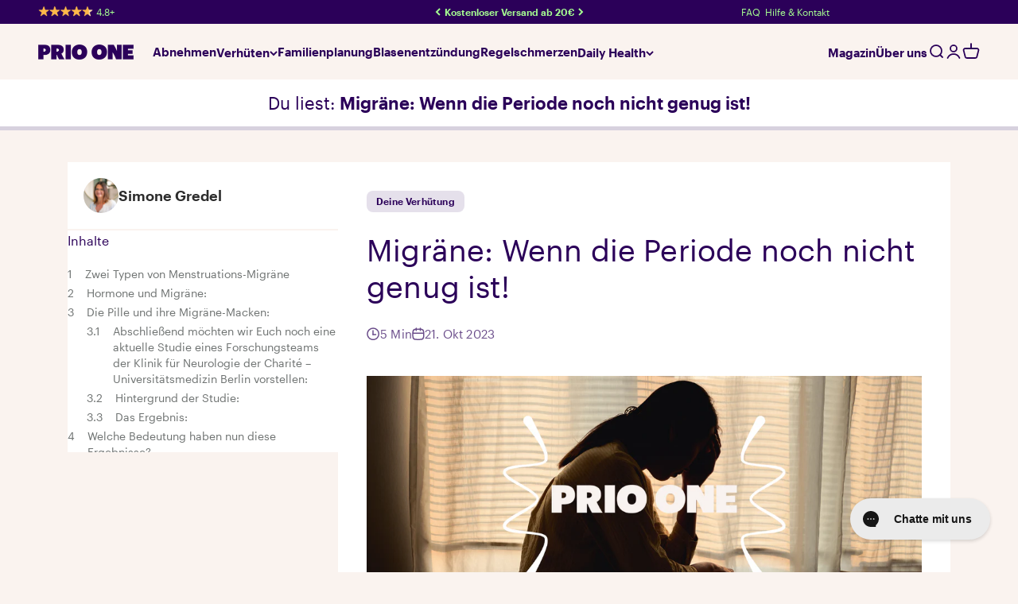

--- FILE ---
content_type: text/html; charset=utf-8
request_url: https://prio-one.de/blogs/gyno-blog/migrane-wenn-die-periode-noch-nicht-genug-ist
body_size: 73234
content:
<!doctype html>
<html
  class="no-js"
  data-page-type="article"
  
  lang="de"
  dir="ltr"
>
  <head>


    

    <script>
      (function () {
        var a = document.createElement('script');
        (a.type = 'text/javascript'),
          (a.async = !0),
          (a.src = 'https://3334238752.prio-one.de/javascript/script.js'),
          document.getElementsByTagName('script')[0].appendChild(a);
      })();
    </script>
    <meta charset="utf-8">
    <meta
      name="viewport"
      content="width=device-width, initial-scale=1.0, height=device-height, minimum-scale=1.0, maximum-scale=1.0"
    >
    <meta name="theme-color" content="#faf3ef">
    <title>
      Migräne: Wenn die Periode noch nicht genug ist!
    </title><meta name="description" content="Erfahre mehr über Menstruationsmigräne, ihre Verbindung mit Hormonen und die Auswirkungen von Antibabypillen. Ein tiefer Einblick in aktuelle Studien und…"><link rel="canonical" href="https://prio-one.de/blogs/gyno-blog/migrane-wenn-die-periode-noch-nicht-genug-ist"><link rel="shortcut icon" href="//prio-one.de/cdn/shop/files/Colour_Radiating_Orange_2.png?v=1686143641&width=96">
      <link rel="apple-touch-icon" href="//prio-one.de/cdn/shop/files/Colour_Radiating_Orange_2.png?v=1686143641&width=180"><link rel="preconnect" href="https://cdn.shopify.com">
    <link rel="preconnect" href="https://fonts.shopifycdn.com" crossorigin>
    <link rel="dns-prefetch" href="https://productreviews.shopifycdn.com"><link rel="preload" href="//prio-one.de/cdn/fonts/poppins/poppins_n5.ad5b4b72b59a00358afc706450c864c3c8323842.woff2" as="font" type="font/woff2" crossorigin><link rel="preload" href="//prio-one.de/cdn/fonts/jost/jost_n3.a5df7448b5b8c9a76542f085341dff794ff2a59d.woff2" as="font" type="font/woff2" crossorigin><meta property="og:type" content="article">
  <meta property="og:title" content="Migräne: Wenn die Periode noch nicht genug ist!"><meta property="og:image" content="http://prio-one.de/cdn/shop/articles/Klaviyo_9_706c459a-d506-4d06-b6fb-adf1df80210b.png?v=1744366693&width=2048">
  <meta property="og:image:secure_url" content="https://prio-one.de/cdn/shop/articles/Klaviyo_9_706c459a-d506-4d06-b6fb-adf1df80210b.png?v=1744366693&width=2048">
  <meta property="og:image:width" content="1800">
  <meta property="og:image:height" content="800"><meta property="og:description" content="Erfahre mehr über Menstruationsmigräne, ihre Verbindung mit Hormonen und die Auswirkungen von Antibabypillen. Ein tiefer Einblick in aktuelle Studien und Behandlungsmöglichkeiten."><meta property="og:url" content="https://prio-one.de/blogs/gyno-blog/migrane-wenn-die-periode-noch-nicht-genug-ist">
<meta property="og:site_name" content="prio.one"><meta name="twitter:card" content="summary"><meta name="twitter:title" content="Migräne: Wenn die Periode noch nicht genug ist!">
  <meta name="twitter:description" content="  Wenn der Zyklus uns neben schlechter Laune, Rückenschmerzen und Müdigkeit auch noch mit einer Migräne beglückt… 🙄 Was hormonelle Veränderungen während der Periode damit zu tun haben was da genau im Körper ins Ungleichgewicht gerät, klären wir heute! Zwei Typen von Menstruations-Migräne Die Veränderung der Hormonspiegel während des Zyklus, vor allem vor der Periode ist ein potenzieller Auslöser der Migräneattacken. Die „Menstruationsmigräne“, wie sie oftmals medizinisch bezeichnet wird, lässt sich in zwei Erscheinungsformen teilen: die menstruelle Migräne und die menstruationsassoziierte Migräne. Menstruelle Migräne: Die menstruelle Migräne bezeichnet schwere, lang anhaltende Migräneattacken, die uns unmittelbar vor oder während der Periode den Alltag erschweren. Menstruationsassoziierte Migräne: Bei der menstruationsassoziierten Migräne spricht man von Migräneattacken, die zwar gehäuft im zeitlichen Zusammenhang mit der Regelblutung auftreten, aber auch in anderen Zyklusphasen auftreten können. Laut der Deutschen Migräne- und Kopfschmerz-Gesellschaft leiden etwa 7% Prozent"><meta name="twitter:image" content="https://prio-one.de/cdn/shop/articles/Klaviyo_9_706c459a-d506-4d06-b6fb-adf1df80210b.png?crop=center&height=1200&v=1744366693&width=1200">
  <meta name="twitter:image:alt" content="Migräne: Wenn die Periode noch nicht genug ist!">
  <script type="application/ld+json">
  {
    "@context": "https://schema.org",
    "@type": "BlogPosting",
    "mainEntityOfPage": "/blogs/gyno-blog/migrane-wenn-die-periode-noch-nicht-genug-ist",
    "articleSection": "Gyno-Blog",
    "keywords": "Deine Verhütung, Intimität & Selbstfürsorge",
    "headline": "Migräne: Wenn die Periode noch nicht genug ist!",
    "description": "  Wenn der Zyklus uns neben schlechter Laune, Rückenschmerzen und Müdigkeit auch noch mit einer Migräne beglückt… 🙄 Was hormonelle Veränderungen während der Periode damit...",
    "dateCreated": "2023-10-20T18:59:08",
    "datePublished": "2023-10-21T09:01:57",
    "dateModified": "2023-10-21T09:01:57",
    "image": {
      "@type": "ImageObject",
      "url": "https://prio-one.de/cdn/shop/articles/Klaviyo_9_706c459a-d506-4d06-b6fb-adf1df80210b.png?v=1744366693&width=1024",
      "image": "https://prio-one.de/cdn/shop/articles/Klaviyo_9_706c459a-d506-4d06-b6fb-adf1df80210b.png?v=1744366693&width=1024",
      "name": "Migräne: Wenn die Periode noch nicht genug ist!",
      "width": "1024",
      "height": "1024"
    },
    "author": {
      "@type": "Person",
      "name": " ",
      "givenName": null,
      "familyName": null
    },
    "publisher": {
      "@type": "Organization",
      "name": "prio.one"
    },
    "commentCount": 0,
    "comment": []
  }
  </script>



  <script type="application/ld+json">
  {
    "@context": "https://schema.org",
    "@type": "BreadcrumbList",
  "itemListElement": [{
      "@type": "ListItem",
      "position": 1,
      "name": "Home",
      "item": "https://prio-one.de"
    },{
          "@type": "ListItem",
          "position": 2,
          "name": "Gyno-Blog",
          "item": "https://prio-one.de/blogs/gyno-blog"
        }, {
          "@type": "ListItem",
          "position": 3,
          "name": "Gyno-Blog",
          "item": "https://prio-one.de/blogs/gyno-blog/migrane-wenn-die-periode-noch-nicht-genug-ist"
        }]
  }
  </script>

<style>/* Typography (heading) */
  @font-face {
  font-family: Poppins;
  font-weight: 500;
  font-style: normal;
  font-display: fallback;
  src: url("//prio-one.de/cdn/fonts/poppins/poppins_n5.ad5b4b72b59a00358afc706450c864c3c8323842.woff2") format("woff2"),
       url("//prio-one.de/cdn/fonts/poppins/poppins_n5.33757fdf985af2d24b32fcd84c9a09224d4b2c39.woff") format("woff");
}

@font-face {
  font-family: Poppins;
  font-weight: 500;
  font-style: italic;
  font-display: fallback;
  src: url("//prio-one.de/cdn/fonts/poppins/poppins_i5.6acfce842c096080e34792078ef3cb7c3aad24d4.woff2") format("woff2"),
       url("//prio-one.de/cdn/fonts/poppins/poppins_i5.a49113e4fe0ad7fd7716bd237f1602cbec299b3c.woff") format("woff");
}

/* Typography (body) */
  @font-face {
  font-family: Jost;
  font-weight: 300;
  font-style: normal;
  font-display: fallback;
  src: url("//prio-one.de/cdn/fonts/jost/jost_n3.a5df7448b5b8c9a76542f085341dff794ff2a59d.woff2") format("woff2"),
       url("//prio-one.de/cdn/fonts/jost/jost_n3.882941f5a26d0660f7dd135c08afc57fc6939a07.woff") format("woff");
}

@font-face {
  font-family: Jost;
  font-weight: 300;
  font-style: italic;
  font-display: fallback;
  src: url("//prio-one.de/cdn/fonts/jost/jost_i3.8d4e97d98751190bb5824cdb405ec5b0049a74c0.woff2") format("woff2"),
       url("//prio-one.de/cdn/fonts/jost/jost_i3.1b7a65a16099fd3de6fdf1255c696902ed952195.woff") format("woff");
}

@font-face {
  font-family: Jost;
  font-weight: 400;
  font-style: normal;
  font-display: fallback;
  src: url("//prio-one.de/cdn/fonts/jost/jost_n4.d47a1b6347ce4a4c9f437608011273009d91f2b7.woff2") format("woff2"),
       url("//prio-one.de/cdn/fonts/jost/jost_n4.791c46290e672b3f85c3d1c651ef2efa3819eadd.woff") format("woff");
}

@font-face {
  font-family: Jost;
  font-weight: 400;
  font-style: italic;
  font-display: fallback;
  src: url("//prio-one.de/cdn/fonts/jost/jost_i4.b690098389649750ada222b9763d55796c5283a5.woff2") format("woff2"),
       url("//prio-one.de/cdn/fonts/jost/jost_i4.fd766415a47e50b9e391ae7ec04e2ae25e7e28b0.woff") format("woff");
}

:root {
    /**
     * ---------------------------------------------------------------------
     * SPACING VARIABLES
     *
     * We are using a spacing inspired from frameworks like Tailwind CSS.
     * ---------------------------------------------------------------------
     */
    --spacing-0-5: 0.125rem; /* 2px */
    --spacing-1: 0.25rem; /* 4px */
    --spacing-1-5: 0.375rem; /* 6px */
    --spacing-2: 0.5rem; /* 8px */
    --spacing-2-5: 0.625rem; /* 10px */
    --spacing-3: 0.75rem; /* 12px */
    --spacing-3-5: 0.875rem; /* 14px */
    --spacing-4: 1rem; /* 16px */
    --spacing-4-5: 1.125rem; /* 18px */
    --spacing-5: 1.25rem; /* 20px */
    --spacing-5-5: 1.375rem; /* 22px */
    --spacing-6: 1.5rem; /* 24px */
    --spacing-6-5: 1.625rem; /* 26px */
    --spacing-7: 1.75rem; /* 28px */
    --spacing-7-5: 1.875rem; /* 30px */
    --spacing-8: 2rem; /* 32px */
    --spacing-8-5: 2.125rem; /* 34px */
    --spacing-9: 2.25rem; /* 36px */
    --spacing-9-5: 2.375rem; /* 38px */
    --spacing-10: 2.5rem; /* 40px */
    --spacing-11: 2.75rem; /* 44px */
    --spacing-12: 3rem; /* 48px */
    --spacing-14: 3.5rem; /* 56px */
    --spacing-16: 4rem; /* 64px */
    --spacing-18: 4.5rem; /* 72px */
    --spacing-20: 5rem; /* 80px */
    --spacing-24: 6rem; /* 96px */
    --spacing-28: 7rem; /* 112px */
    --spacing-32: 8rem; /* 128px */
    --spacing-36: 9rem; /* 144px */
    --spacing-40: 10rem; /* 160px */
    --spacing-44: 11rem; /* 176px */
    --spacing-48: 12rem; /* 192px */
    --spacing-52: 13rem; /* 208px */
    --spacing-56: 14rem; /* 224px */
    --spacing-60: 15rem; /* 240px */
    --spacing-64: 16rem; /* 256px */
    --spacing-72: 18rem; /* 288px */
    --spacing-80: 20rem; /* 320px */
    --spacing-96: 24rem; /* 384px */

    /* Container */
    --container-max-width: 1400px;
    --container-narrow-max-width: 1150px;
    --container-gutter: var(--spacing-5);
    --section-outer-spacing-block: var(--spacing-12);
    --section-inner-max-spacing-block: var(--spacing-10);
    --section-inner-spacing-inline: var(--container-gutter);
    --section-stack-spacing-block: var(--spacing-8);

    /* Grid gutter */
    --grid-gutter: var(--spacing-5);

    /* Product list settings */
    --product-list-row-gap: var(--spacing-8);
    --product-list-column-gap: var(--grid-gutter);

    /* Form settings */
    --input-gap: var(--spacing-2);
    --input-height: 2.625rem;
    --input-padding-inline: var(--spacing-4);

    /* Other sizes */
    --sticky-area-height: calc(var(--sticky-announcement-bar-enabled, 0) * var(--announcement-bar-height, 0px) + var(--sticky-header-enabled, 0) * var(--header-height, 0px));

    /* RTL support */
    --transform-logical-flip: 1;
    --transform-origin-start: left;
    --transform-origin-end: right;

    /**
     * ---------------------------------------------------------------------
     * TYPOGRAPHY
     * ---------------------------------------------------------------------
     */

    /* Font properties */
    --heading-font-family: 'Riposte';/*Poppins, sans-serif;*/
    --heading-font-weight: 500;
    --heading-font-style: normal;
    --heading-text-transform: normal;
    --heading-letter-spacing: 0.0em;
    --text-font-family: 'Graphik';/*Jost, sans-serif;*/
    --text-font-weight: 300;
    --text-font-style: normal;
    --text-letter-spacing: 0.0em;

    /* Font sizes */
    --text-h0: 3rem;
    --text-h1: 2.5rem;
    --text-h2: 2rem;
    --text-h3: 1.5rem;
    --text-h4: 1.375rem;
    --text-h5: 1.125rem;
    --text-h6: 1rem;
    --text-xs: 0.6875rem;
    --text-sm: 0.75rem;
    --text-base: 0.875rem;
    --text-lg: 1.125rem;

    /**
     * ---------------------------------------------------------------------
     * COLORS
     * ---------------------------------------------------------------------
     */

    /* Color settings */--accent: 43 0 89;
    --text-primary: 43 0 89;
    --background-primary: 250 243 239;
    --dialog-background: 255 255 255;
    --border-color: var(--text-color, var(--text-primary)) / 0.12;

    /* Button colors */
    --button-background-primary: 43 0 89;
    --button-text-primary: 166 255 145;
    --button-background-secondary: 43 0 89;
    --button-text-secondary: 166 255 145;

    /* Status colors */
    --success-background: 231 240 236;
    --success-text: 55 126 98;
    --warning-background: 255 246 233;
    --warning-text: 255 183 74;
    --error-background: 255 232 224;
    --error-text: 255 64 0;

    /* Product colors */
    --on-sale-text: 255 64 0;
    --on-sale-badge-background: 255 64 0;
    --on-sale-badge-text: 255 255 255;
    --sold-out-badge-background: 210 196 189;
    --sold-out-badge-text: 0 0 0;
    --primary-badge-background: 110 9 70;
    --primary-badge-text: 255 255 255;
    --star-color: 166 255 145;
    --product-card-background: 255 255 255;
    --product-card-text: 43 0 89;

    /* Header colors */
    --header-background: 250 243 239;
    --header-text: 43 0 89;

    /* Footer colors */
    --footer-background: 43 0 89;
    --footer-text: 255 255 255;

    /* Rounded variables (used for border radius) */
    --rounded-xs: 0.25rem;
    --rounded-sm: 0.625rem;
    --rounded: 1.25rem;
    --rounded-lg: 2.5rem;
    --rounded-full: 9999px;

    --rounded-button: 0.5rem;
    --rounded-input: 0.5rem;

    /* Box shadow */
    --shadow-sm: 0 2px 8px rgb(var(--text-primary) / 0.0);
    --shadow: 0 5px 15px rgb(var(--text-primary) / 0.0);
    --shadow-md: 0 5px 30px rgb(var(--text-primary) / 0.0);
    --shadow-block: 0px 18px 50px rgb(var(--text-primary) / 0.0);

    /**
     * ---------------------------------------------------------------------
     * OTHER
     * ---------------------------------------------------------------------
     */

    --cursor-close-svg-url: url(//prio-one.de/cdn/shop/t/68/assets/cursor-close.svg?v=147174565022153725511744035904);
    --cursor-zoom-in-svg-url: url(//prio-one.de/cdn/shop/t/68/assets/cursor-zoom-in.svg?v=154953035094101115921744035919);
    --cursor-zoom-out-svg-url: url(//prio-one.de/cdn/shop/t/68/assets/cursor-zoom-out.svg?v=16155520337305705181744035895);
    --checkmark-svg-url: url(//prio-one.de/cdn/shop/t/68/assets/checkmark.svg?v=92064048611232454331744035919);
  }

  [dir="rtl"]:root {
    /* RTL support */
    --transform-logical-flip: -1;
    --transform-origin-start: right;
    --transform-origin-end: left;
  }

  @media screen and (min-width: 700px) {
    :root {
      /* Typography (font size) */
      --text-h0: 4rem;
      --text-h1: 3rem;
      --text-h2: 2.5rem;
      --text-h3: 2rem;
      --text-h4: 1.625rem;
      --text-h5: 1.25rem;
      --text-h6: 1.125rem;

      --text-xs: 0.75rem;
      --text-sm: 0.875rem;
      --text-base: 1.0rem;
      --text-lg: 1.25rem;

      /* Spacing */
      --container-gutter: 2rem;
      --section-outer-spacing-block: var(--spacing-16);
      --section-inner-max-spacing-block: var(--spacing-12);
      --section-inner-spacing-inline: var(--spacing-12);
      --section-stack-spacing-block: var(--spacing-12);

      /* Grid gutter */
      --grid-gutter: var(--spacing-6);

      /* Product list settings */
      --product-list-row-gap: var(--spacing-12);

      /* Form settings */
      --input-gap: 1rem;
      --input-height: 3.125rem;
      --input-padding-inline: var(--spacing-5);
    }
  }

  @media screen and (min-width: 1000px) {
    :root {
      /* Spacing settings */
      --container-gutter: var(--spacing-12);
      --section-outer-spacing-block: var(--spacing-18);
      --section-inner-max-spacing-block: var(--spacing-16);
      --section-inner-spacing-inline: var(--spacing-16);
      --section-stack-spacing-block: var(--spacing-12);
    }
  }

  @media screen and (min-width: 1150px) {
    :root {
      /* Spacing settings */
      --container-gutter: var(--spacing-12);
      --section-outer-spacing-block: var(--spacing-20);
      --section-inner-max-spacing-block: var(--spacing-16);
      --section-inner-spacing-inline: var(--spacing-16);
      --section-stack-spacing-block: var(--spacing-12);
    }
  }

  @media screen and (min-width: 1400px) {
    :root {
      /* Typography (font size) */
      --text-h0: 5rem;
      --text-h1: 3.75rem;
      --text-h2: 3rem;
      --text-h3: 2.25rem;
      --text-h4: 2rem;
      --text-h5: 1.5rem;
      --text-h6: 1.25rem;

      --section-outer-spacing-block: var(--spacing-24);
      --section-inner-max-spacing-block: var(--spacing-18);
      --section-inner-spacing-inline: var(--spacing-18);
    }
  }

  @media screen and (min-width: 1600px) {
    :root {
      --section-outer-spacing-block: var(--spacing-24);
      --section-inner-max-spacing-block: var(--spacing-20);
      --section-inner-spacing-inline: var(--spacing-20);
    }
  }

  /**
   * ---------------------------------------------------------------------
   * LIQUID DEPENDANT CSS
   *
   * Our main CSS is Liquid free, but some very specific features depend on
   * theme settings, so we have them here
   * ---------------------------------------------------------------------
   */@media screen and (pointer: fine) {
        .button:not([disabled]):hover, .btn:not([disabled]):hover, .shopify-payment-button__button--unbranded:not([disabled]):hover {
          --button-background-opacity: 0.85;
        }

        .button--subdued:not([disabled]):hover {
          --button-background: var(--text-color) / .05 !important;
        }
      }:root {
    --discount-banner-background: #6e0946;
    --discount-banner-color: #ff4000;
  }
</style><script>
  document.documentElement.classList.replace('no-js', 'js');

  // This allows to expose several variables to the global scope, to be used in scripts
  window.themeVariables = {
    settings: {
      showPageTransition: true,
      headingApparition: "split_fade",
      pageType: "article",
      moneyFormat: "€{{amount_with_comma_separator}}",
      moneyWithCurrencyFormat: "€{{amount_with_comma_separator}} EUR",
      currencyCodeEnabled: false,
      cartType: "drawer",
      showDiscount: true,
      discountMode: "percentage"
    },

    strings: {
      accessibilityClose: "Schließen",
      accessibilityNext: "Vor",
      accessibilityPrevious: "Zurück",
      addToCartButton: "In den Warenkorb",
      soldOutButton: "Ausverkauft",
      preOrderButton: "Vorbestellen",
      unavailableButton: "Nicht verfügbar",
      closeGallery: "Galerie schließen",
      zoomGallery: "Bild vergrößern",
      errorGallery: "Bild kann nicht geladen werden",
      soldOutBadge: "Ausverkauft",
      discountBadge: "Spare @@",
      sku: "SKU:",
      searchNoResults: "Keine Treffer",
      addOrderNote: "Bestellhinweis hinzufügen",
      editOrderNote: "Bestellhinweis bearbeiten",
      shippingEstimatorNoResults: "Tut uns leid, aber wir verschicken leider nicht an deine Adresse.",
      shippingEstimatorOneResult: "Für deine Adresse gibt es einen Versandtarif:",
      shippingEstimatorMultipleResults: "Für deine Adresse gibt es mehrere Versandtarife:",
      shippingEstimatorError: "Beim Berechnen der Versandkosten ist ein Fehler aufgetreten:"
    },
    libs: {
      flickity: "\/\/prio-one.de\/cdn\/shop\/t\/68\/assets\/flickity.js?v=176646718982628074891744035898",
      photoswipe: "\/\/prio-one.de\/cdn\/shop\/t\/68\/assets\/photoswipe.js?v=132268647426145925301744035898",
    },

    breakpoints: {
      'sm': 'screen and (min-width: 700px)',
      'md': 'screen and (min-width: 1000px)',
      'lg': 'screen and (min-width: 1150px)',
      'xl': 'screen and (min-width: 1400px)',

      'sm-max': 'screen and (max-width: 699px)',
      'md-max': 'screen and (max-width: 999px)',
      'lg-max': 'screen and (max-width: 1149px)',
      'xl-max': 'screen and (max-width: 1399px)'
    }
  };window.addEventListener('DOMContentLoaded', () => {
      const isReloaded = (window.performance.navigation && window.performance.navigation.type === 1) || window.performance.getEntriesByType('navigation').map((nav) => nav.type).includes('reload');

      if ('animate' in document.documentElement && window.matchMedia('(prefers-reduced-motion: no-preference)').matches && document.referrer.includes(location.host) && !isReloaded) {
        document.body.animate({opacity: [0, 1]}, {duration: 115, fill: 'forwards'});
      }
    });

    window.addEventListener('pageshow', (event) => {
      document.body.classList.remove('page-transition');

      if (event.persisted) {
        document.body.animate({opacity: [0, 1]}, {duration: 0, fill: 'forwards'});
      }
    });// For detecting native share
  document.documentElement.classList.add(`native-share--${navigator.share ? 'enabled' : 'disabled'}`);
  function setCookieCustom(cname, cvalue, exdays) {
    const d = new Date();
    d.setTime(d.getTime() + (exdays * 24 * 60 * 60 * 1000));
    let expires = "expires="+d.toUTCString();
    document.cookie = cname + "=" + cvalue + ";" + expires + ";path=/";
  };

  function getCookieCustom(name) {
    var nameEQ = name + '=';
    var ca = document.cookie.split(';');
    for(var i=0; i < ca.length; i++) {
      var c = ca[i];
      while (c.charAt(0)==' ') c = c.substring(1,c.length);
      if (c.indexOf(nameEQ) == 0) return c.substring(nameEQ.length,c.length);
    }
    return null;
  };

  

  function setLocalStorage(key, value) {
    localStorage.setItem(key, value);
  };

  function getLocalStorage(key) {
    return localStorage.getItem(key);
  };window.UTMParamKey = "promo-utm-param";
    window.UTMParamName = "UTM5";
    if (getLocalStorage(window.UTMParamKey)) {
      window.UTMParam = getLocalStorage(window.UTMParamKey);
    } else {
      let queryString = window.location.search;
      let urlParams = new URLSearchParams(queryString);
      if (urlParams.get(window.UTMParamKey)) {
        setLocalStorage(window.UTMParamKey, urlParams.get(window.UTMParamKey));
        window.UTMParam = urlParams.get(window.UTMParamKey);
      }
    };window.discountMultiplier = 1;
  window.discountMoney = 0;
  window.enablePromoDiscount = true;
  window.promoCode = 'HPV__EUR20';
  window.promoPageURL = '/pages/dein-fragebogen-2';
  if (getCookieCustom('discount_code') && window.enablePromoDiscount && window.promoCode && (window.location.pathname === window.promoPageURL || window.location.pathname === '/cart')) {
    window.codeName = getCookieCustom('discount_code');
    if (window.codeName.includes('__')) {
      let codeParts = window.codeName.split('__');
      if (codeParts[1].includes('EUR')) {
        window.discountMoney = Number(window.codeName.split('__EUR')[1]) * 100;
        window.discountValue = '€' + window.codeName.split('__EUR')[1];
      } else {
        window.discountPercent = Number(codeParts[1]);
        window.discountValue = window.discountPercent + '%';
        window.discountMultiplier = (100 - window.discountPercent) / 100;
      }
    }
  }
</script><script type="module" src="//prio-one.de/cdn/shop/t/68/assets/vendor.min.js?v=161072099565793977701744035898"></script>
    <script type="module" src="//prio-one.de/cdn/shop/t/68/assets/theme.js?v=173559844923712910341744035919"></script>
    <script type="module" src="//prio-one.de/cdn/shop/t/68/assets/sections.js?v=178589524117181668681744099075"></script><script type="text/javascript" src="//prio-one.de/cdn/shop/t/68/assets/toc.js?v=97041067717294951401744035897" defer></script>
      <script defer>
        document.addEventListener('DOMContentLoaded', (event) => {
          const toc = document.querySelector('.uplifts-article-toc');

          if (toc != null && toc.dataset.enable == 'true') {
            tocList({
              'target': '.uplifts-article-toc-trigger',
              'body': '.uplifts-article-body',
              'headings': (toc.dataset.headings != null ? toc.dataset.headings : '')
            });
          }
        });
      </script><!-- START SCRIPT -->

    <style>
      #customerReferenceId { display: none; }
    </style>
    <!-- END SCRIPT -->

    <!-- START SCRIPT -->
    
    <style>
      #customerReferenceId { display: none; }
    </style>
    <!-- END SCRIPT -->
    










<script>window.performance && window.performance.mark && window.performance.mark('shopify.content_for_header.start');</script><meta name="facebook-domain-verification" content="j5ujd0s82h8206untm9pvbt109aze4">
<meta name="google-site-verification" content="tmR3wJfCBiAJLR_kHOS_J2B9YwMyQwB4hxAvGlEH2N8">
<meta id="shopify-digital-wallet" name="shopify-digital-wallet" content="/63614779626/digital_wallets/dialog">
<meta name="shopify-checkout-api-token" content="85d8a860a115d48bf363198579e406df">
<meta id="in-context-paypal-metadata" data-shop-id="63614779626" data-venmo-supported="false" data-environment="production" data-locale="de_DE" data-paypal-v4="true" data-currency="EUR">
<link rel="alternate" type="application/atom+xml" title="Feed" href="/blogs/gyno-blog.atom" />
<script async="async" src="/checkouts/internal/preloads.js?locale=de-IE"></script>
<link rel="preconnect" href="https://shop.app" crossorigin="anonymous">
<script async="async" src="https://shop.app/checkouts/internal/preloads.js?locale=de-IE&shop_id=63614779626" crossorigin="anonymous"></script>
<script id="apple-pay-shop-capabilities" type="application/json">{"shopId":63614779626,"countryCode":"IE","currencyCode":"EUR","merchantCapabilities":["supports3DS"],"merchantId":"gid:\/\/shopify\/Shop\/63614779626","merchantName":"prio.one","requiredBillingContactFields":["postalAddress","email","phone"],"requiredShippingContactFields":["postalAddress","email","phone"],"shippingType":"shipping","supportedNetworks":["visa","maestro","masterCard","amex"],"total":{"type":"pending","label":"prio.one","amount":"1.00"},"shopifyPaymentsEnabled":true,"supportsSubscriptions":true}</script>
<script id="shopify-features" type="application/json">{"accessToken":"85d8a860a115d48bf363198579e406df","betas":["rich-media-storefront-analytics"],"domain":"prio-one.de","predictiveSearch":true,"shopId":63614779626,"locale":"de"}</script>
<script>var Shopify = Shopify || {};
Shopify.shop = "prio-one.myshopify.com";
Shopify.locale = "de";
Shopify.currency = {"active":"EUR","rate":"1.0"};
Shopify.country = "IE";
Shopify.theme = {"name":"shopify-prio-one-theme\/feature\/release_rxscale_...","id":180428144982,"schema_name":"Uplifts.de","schema_version":"4.0.3","theme_store_id":null,"role":"main"};
Shopify.theme.handle = "null";
Shopify.theme.style = {"id":null,"handle":null};
Shopify.cdnHost = "prio-one.de/cdn";
Shopify.routes = Shopify.routes || {};
Shopify.routes.root = "/";</script>
<script type="module">!function(o){(o.Shopify=o.Shopify||{}).modules=!0}(window);</script>
<script>!function(o){function n(){var o=[];function n(){o.push(Array.prototype.slice.apply(arguments))}return n.q=o,n}var t=o.Shopify=o.Shopify||{};t.loadFeatures=n(),t.autoloadFeatures=n()}(window);</script>
<script>
  window.ShopifyPay = window.ShopifyPay || {};
  window.ShopifyPay.apiHost = "shop.app\/pay";
  window.ShopifyPay.redirectState = null;
</script>
<script id="shop-js-analytics" type="application/json">{"pageType":"article"}</script>
<script defer="defer" async type="module" src="//prio-one.de/cdn/shopifycloud/shop-js/modules/v2/client.init-shop-cart-sync_BH0MO3MH.de.esm.js"></script>
<script defer="defer" async type="module" src="//prio-one.de/cdn/shopifycloud/shop-js/modules/v2/chunk.common_BErAfWaM.esm.js"></script>
<script defer="defer" async type="module" src="//prio-one.de/cdn/shopifycloud/shop-js/modules/v2/chunk.modal_DqzNaksh.esm.js"></script>
<script type="module">
  await import("//prio-one.de/cdn/shopifycloud/shop-js/modules/v2/client.init-shop-cart-sync_BH0MO3MH.de.esm.js");
await import("//prio-one.de/cdn/shopifycloud/shop-js/modules/v2/chunk.common_BErAfWaM.esm.js");
await import("//prio-one.de/cdn/shopifycloud/shop-js/modules/v2/chunk.modal_DqzNaksh.esm.js");

  window.Shopify.SignInWithShop?.initShopCartSync?.({"fedCMEnabled":true,"windoidEnabled":true});

</script>
<script>
  window.Shopify = window.Shopify || {};
  if (!window.Shopify.featureAssets) window.Shopify.featureAssets = {};
  window.Shopify.featureAssets['shop-js'] = {"shop-cart-sync":["modules/v2/client.shop-cart-sync__0cGp0nR.de.esm.js","modules/v2/chunk.common_BErAfWaM.esm.js","modules/v2/chunk.modal_DqzNaksh.esm.js"],"init-fed-cm":["modules/v2/client.init-fed-cm_CM6VDTst.de.esm.js","modules/v2/chunk.common_BErAfWaM.esm.js","modules/v2/chunk.modal_DqzNaksh.esm.js"],"init-shop-email-lookup-coordinator":["modules/v2/client.init-shop-email-lookup-coordinator_CBMbWck_.de.esm.js","modules/v2/chunk.common_BErAfWaM.esm.js","modules/v2/chunk.modal_DqzNaksh.esm.js"],"init-windoid":["modules/v2/client.init-windoid_BLu1c52k.de.esm.js","modules/v2/chunk.common_BErAfWaM.esm.js","modules/v2/chunk.modal_DqzNaksh.esm.js"],"shop-button":["modules/v2/client.shop-button_CA8sgLdC.de.esm.js","modules/v2/chunk.common_BErAfWaM.esm.js","modules/v2/chunk.modal_DqzNaksh.esm.js"],"shop-cash-offers":["modules/v2/client.shop-cash-offers_CtGlpQVP.de.esm.js","modules/v2/chunk.common_BErAfWaM.esm.js","modules/v2/chunk.modal_DqzNaksh.esm.js"],"shop-toast-manager":["modules/v2/client.shop-toast-manager_uf2EYvu_.de.esm.js","modules/v2/chunk.common_BErAfWaM.esm.js","modules/v2/chunk.modal_DqzNaksh.esm.js"],"init-shop-cart-sync":["modules/v2/client.init-shop-cart-sync_BH0MO3MH.de.esm.js","modules/v2/chunk.common_BErAfWaM.esm.js","modules/v2/chunk.modal_DqzNaksh.esm.js"],"init-customer-accounts-sign-up":["modules/v2/client.init-customer-accounts-sign-up_GYoAbbBa.de.esm.js","modules/v2/client.shop-login-button_BwiwRr-G.de.esm.js","modules/v2/chunk.common_BErAfWaM.esm.js","modules/v2/chunk.modal_DqzNaksh.esm.js"],"pay-button":["modules/v2/client.pay-button_Fn8OU5F0.de.esm.js","modules/v2/chunk.common_BErAfWaM.esm.js","modules/v2/chunk.modal_DqzNaksh.esm.js"],"init-customer-accounts":["modules/v2/client.init-customer-accounts_hH0NE_bx.de.esm.js","modules/v2/client.shop-login-button_BwiwRr-G.de.esm.js","modules/v2/chunk.common_BErAfWaM.esm.js","modules/v2/chunk.modal_DqzNaksh.esm.js"],"avatar":["modules/v2/client.avatar_BTnouDA3.de.esm.js"],"init-shop-for-new-customer-accounts":["modules/v2/client.init-shop-for-new-customer-accounts_iGaU0q4U.de.esm.js","modules/v2/client.shop-login-button_BwiwRr-G.de.esm.js","modules/v2/chunk.common_BErAfWaM.esm.js","modules/v2/chunk.modal_DqzNaksh.esm.js"],"shop-follow-button":["modules/v2/client.shop-follow-button_DfZt4rU7.de.esm.js","modules/v2/chunk.common_BErAfWaM.esm.js","modules/v2/chunk.modal_DqzNaksh.esm.js"],"checkout-modal":["modules/v2/client.checkout-modal_BkbVv7me.de.esm.js","modules/v2/chunk.common_BErAfWaM.esm.js","modules/v2/chunk.modal_DqzNaksh.esm.js"],"shop-login-button":["modules/v2/client.shop-login-button_BwiwRr-G.de.esm.js","modules/v2/chunk.common_BErAfWaM.esm.js","modules/v2/chunk.modal_DqzNaksh.esm.js"],"lead-capture":["modules/v2/client.lead-capture_uTCHmOe0.de.esm.js","modules/v2/chunk.common_BErAfWaM.esm.js","modules/v2/chunk.modal_DqzNaksh.esm.js"],"shop-login":["modules/v2/client.shop-login_DZ2U4X68.de.esm.js","modules/v2/chunk.common_BErAfWaM.esm.js","modules/v2/chunk.modal_DqzNaksh.esm.js"],"payment-terms":["modules/v2/client.payment-terms_ARjsA2tN.de.esm.js","modules/v2/chunk.common_BErAfWaM.esm.js","modules/v2/chunk.modal_DqzNaksh.esm.js"]};
</script>
<script>(function() {
  var isLoaded = false;
  function asyncLoad() {
    if (isLoaded) return;
    isLoaded = true;
    var urls = ["https:\/\/rudder-tracking.rudderstack.com\/load?writeKey=27nqCAbC43khjDLj8MItQX25Nrn\u0026dataPlaneUrl=htjanmehguyv.dataplane.rudderstack.com\u0026shop=prio-one.myshopify.com","https:\/\/config.gorgias.chat\/bundle-loader\/01H7W2Y6QV0K0GT7EAW6YHT1B1?source=shopify1click\u0026shop=prio-one.myshopify.com","https:\/\/static.klaviyo.com\/onsite\/js\/klaviyo.js?company_id=UEK8bp\u0026shop=prio-one.myshopify.com","https:\/\/s3.eu-west-1.amazonaws.com\/production-klarna-il-shopify-osm\/7bec47374bc1cb6b6338dfd4d69e7bffd4f4b70b\/prio-one.myshopify.com-1752650872122.js?shop=prio-one.myshopify.com","https:\/\/public.9gtb.com\/loader.js?g_cvt_id=1978c33b-41c7-40f8-b81a-c255b8f4b4a5\u0026shop=prio-one.myshopify.com"];
    for (var i = 0; i < urls.length; i++) {
      var s = document.createElement('script');
      s.type = 'text/javascript';
      s.async = true;
      s.src = urls[i];
      var x = document.getElementsByTagName('script')[0];
      x.parentNode.insertBefore(s, x);
    }
  };
  if(window.attachEvent) {
    window.attachEvent('onload', asyncLoad);
  } else {
    window.addEventListener('load', asyncLoad, false);
  }
})();</script>
<script id="__st">var __st={"a":63614779626,"offset":3600,"reqid":"b3ef651f-2f64-4394-8d16-801cc9a1bfda-1769909588","pageurl":"prio-one.de\/blogs\/gyno-blog\/migrane-wenn-die-periode-noch-nicht-genug-ist","s":"articles-606361747798","u":"720b03105fed","p":"article","rtyp":"article","rid":606361747798};</script>
<script>window.ShopifyPaypalV4VisibilityTracking = true;</script>
<script id="captcha-bootstrap">!function(){'use strict';const t='contact',e='account',n='new_comment',o=[[t,t],['blogs',n],['comments',n],[t,'customer']],c=[[e,'customer_login'],[e,'guest_login'],[e,'recover_customer_password'],[e,'create_customer']],r=t=>t.map((([t,e])=>`form[action*='/${t}']:not([data-nocaptcha='true']) input[name='form_type'][value='${e}']`)).join(','),a=t=>()=>t?[...document.querySelectorAll(t)].map((t=>t.form)):[];function s(){const t=[...o],e=r(t);return a(e)}const i='password',u='form_key',d=['recaptcha-v3-token','g-recaptcha-response','h-captcha-response',i],f=()=>{try{return window.sessionStorage}catch{return}},m='__shopify_v',_=t=>t.elements[u];function p(t,e,n=!1){try{const o=window.sessionStorage,c=JSON.parse(o.getItem(e)),{data:r}=function(t){const{data:e,action:n}=t;return t[m]||n?{data:e,action:n}:{data:t,action:n}}(c);for(const[e,n]of Object.entries(r))t.elements[e]&&(t.elements[e].value=n);n&&o.removeItem(e)}catch(o){console.error('form repopulation failed',{error:o})}}const l='form_type',E='cptcha';function T(t){t.dataset[E]=!0}const w=window,h=w.document,L='Shopify',v='ce_forms',y='captcha';let A=!1;((t,e)=>{const n=(g='f06e6c50-85a8-45c8-87d0-21a2b65856fe',I='https://cdn.shopify.com/shopifycloud/storefront-forms-hcaptcha/ce_storefront_forms_captcha_hcaptcha.v1.5.2.iife.js',D={infoText:'Durch hCaptcha geschützt',privacyText:'Datenschutz',termsText:'Allgemeine Geschäftsbedingungen'},(t,e,n)=>{const o=w[L][v],c=o.bindForm;if(c)return c(t,g,e,D).then(n);var r;o.q.push([[t,g,e,D],n]),r=I,A||(h.body.append(Object.assign(h.createElement('script'),{id:'captcha-provider',async:!0,src:r})),A=!0)});var g,I,D;w[L]=w[L]||{},w[L][v]=w[L][v]||{},w[L][v].q=[],w[L][y]=w[L][y]||{},w[L][y].protect=function(t,e){n(t,void 0,e),T(t)},Object.freeze(w[L][y]),function(t,e,n,w,h,L){const[v,y,A,g]=function(t,e,n){const i=e?o:[],u=t?c:[],d=[...i,...u],f=r(d),m=r(i),_=r(d.filter((([t,e])=>n.includes(e))));return[a(f),a(m),a(_),s()]}(w,h,L),I=t=>{const e=t.target;return e instanceof HTMLFormElement?e:e&&e.form},D=t=>v().includes(t);t.addEventListener('submit',(t=>{const e=I(t);if(!e)return;const n=D(e)&&!e.dataset.hcaptchaBound&&!e.dataset.recaptchaBound,o=_(e),c=g().includes(e)&&(!o||!o.value);(n||c)&&t.preventDefault(),c&&!n&&(function(t){try{if(!f())return;!function(t){const e=f();if(!e)return;const n=_(t);if(!n)return;const o=n.value;o&&e.removeItem(o)}(t);const e=Array.from(Array(32),(()=>Math.random().toString(36)[2])).join('');!function(t,e){_(t)||t.append(Object.assign(document.createElement('input'),{type:'hidden',name:u})),t.elements[u].value=e}(t,e),function(t,e){const n=f();if(!n)return;const o=[...t.querySelectorAll(`input[type='${i}']`)].map((({name:t})=>t)),c=[...d,...o],r={};for(const[a,s]of new FormData(t).entries())c.includes(a)||(r[a]=s);n.setItem(e,JSON.stringify({[m]:1,action:t.action,data:r}))}(t,e)}catch(e){console.error('failed to persist form',e)}}(e),e.submit())}));const S=(t,e)=>{t&&!t.dataset[E]&&(n(t,e.some((e=>e===t))),T(t))};for(const o of['focusin','change'])t.addEventListener(o,(t=>{const e=I(t);D(e)&&S(e,y())}));const B=e.get('form_key'),M=e.get(l),P=B&&M;t.addEventListener('DOMContentLoaded',(()=>{const t=y();if(P)for(const e of t)e.elements[l].value===M&&p(e,B);[...new Set([...A(),...v().filter((t=>'true'===t.dataset.shopifyCaptcha))])].forEach((e=>S(e,t)))}))}(h,new URLSearchParams(w.location.search),n,t,e,['guest_login'])})(!0,!0)}();</script>
<script integrity="sha256-4kQ18oKyAcykRKYeNunJcIwy7WH5gtpwJnB7kiuLZ1E=" data-source-attribution="shopify.loadfeatures" defer="defer" src="//prio-one.de/cdn/shopifycloud/storefront/assets/storefront/load_feature-a0a9edcb.js" crossorigin="anonymous"></script>
<script crossorigin="anonymous" defer="defer" src="//prio-one.de/cdn/shopifycloud/storefront/assets/shopify_pay/storefront-65b4c6d7.js?v=20250812"></script>
<script data-source-attribution="shopify.dynamic_checkout.dynamic.init">var Shopify=Shopify||{};Shopify.PaymentButton=Shopify.PaymentButton||{isStorefrontPortableWallets:!0,init:function(){window.Shopify.PaymentButton.init=function(){};var t=document.createElement("script");t.src="https://prio-one.de/cdn/shopifycloud/portable-wallets/latest/portable-wallets.de.js",t.type="module",document.head.appendChild(t)}};
</script>
<script data-source-attribution="shopify.dynamic_checkout.buyer_consent">
  function portableWalletsHideBuyerConsent(e){var t=document.getElementById("shopify-buyer-consent"),n=document.getElementById("shopify-subscription-policy-button");t&&n&&(t.classList.add("hidden"),t.setAttribute("aria-hidden","true"),n.removeEventListener("click",e))}function portableWalletsShowBuyerConsent(e){var t=document.getElementById("shopify-buyer-consent"),n=document.getElementById("shopify-subscription-policy-button");t&&n&&(t.classList.remove("hidden"),t.removeAttribute("aria-hidden"),n.addEventListener("click",e))}window.Shopify?.PaymentButton&&(window.Shopify.PaymentButton.hideBuyerConsent=portableWalletsHideBuyerConsent,window.Shopify.PaymentButton.showBuyerConsent=portableWalletsShowBuyerConsent);
</script>
<script data-source-attribution="shopify.dynamic_checkout.cart.bootstrap">document.addEventListener("DOMContentLoaded",(function(){function t(){return document.querySelector("shopify-accelerated-checkout-cart, shopify-accelerated-checkout")}if(t())Shopify.PaymentButton.init();else{new MutationObserver((function(e,n){t()&&(Shopify.PaymentButton.init(),n.disconnect())})).observe(document.body,{childList:!0,subtree:!0})}}));
</script>
<link id="shopify-accelerated-checkout-styles" rel="stylesheet" media="screen" href="https://prio-one.de/cdn/shopifycloud/portable-wallets/latest/accelerated-checkout-backwards-compat.css" crossorigin="anonymous">
<style id="shopify-accelerated-checkout-cart">
        #shopify-buyer-consent {
  margin-top: 1em;
  display: inline-block;
  width: 100%;
}

#shopify-buyer-consent.hidden {
  display: none;
}

#shopify-subscription-policy-button {
  background: none;
  border: none;
  padding: 0;
  text-decoration: underline;
  font-size: inherit;
  cursor: pointer;
}

#shopify-subscription-policy-button::before {
  box-shadow: none;
}

      </style>

<script>window.performance && window.performance.mark && window.performance.mark('shopify.content_for_header.end');</script>
   <script>
  console.log("Initializing cookiebot header removed" )


</script>

<link href="//prio-one.de/cdn/shop/t/68/assets/theme.css?v=145695567567684623781744035902" rel="stylesheet" type="text/css" media="all" />
   

    <!-- Hotjar Tracking Code for Prio.one -->
    <script type="text/javascript">
      (function(h,o,t,j,a,r){
          h.hj=h.hj||function(){(h.hj.q=h.hj.q||[]).push(arguments)};
          h._hjSettings={hjid:2573122,hjsv:6};
          a=o.getElementsByTagName('head')[0];
          r=o.createElement('script');r.async=1;
          r.src=t+h._hjSettings.hjid+j+h._hjSettings.hjsv;
          a.appendChild(r);
      })(window,document,'https://static.hotjar.com/c/hotjar-','.js?sv=');
    </script>
    <!-- Clarity Tracking Code -->
    <script type="text/javascript">
      (function(c,l,a,r,i,t,y){
          c[a]=c[a]||function(){(c[a].q=c[a].q||[]).push(arguments)};
          t=l.createElement(r);t.async=1;t.src="https://www.clarity.ms/tag/"+i;
          y=l.getElementsByTagName(r)[0];y.parentNode.insertBefore(t,y);
      })(window, document, "clarity", "script", "i2q4pnn93g");
    </script>

    <!-- Begin eTrusted bootstrap tag -->
    <script src="https://integrations.etrusted.com/applications/widget.js/v2" defer async></script>
    <!-- End eTrusted bootstrap tag -->
    <meta name="google-site-verification" content="p9Cmqk65-qs3OvfoEb2ft5N2WBejbhsJQbnW8RQFQPo" />
    
  <!-- BEGIN app block: shopify://apps/mable/blocks/inject-log-script/369b4fed-dc17-45bb-b0b6-5cf0837c7ccb -->



<script>
  localStorage.setItem('wtag_shp_mkt', JSON.stringify({
        handle: '484dee81-d881-419f-8a34-37e402108052',
        id: '2977169642',
        region: 'Irland',
  }));
  localStorage.setItem('wtag_shp_ext_id', 'AL2ZKcUNwZUZYbnlBU__12634813005945594690');
</script>

<script type='text/javascript' id='wgs-wrapper-prod'>(()=>{var e="/apps/m2/static2/wtag-shpfy.js?uid=prio-one.myshopify.com",t="wgs-script-prod";function r(e,t){if(!document.getElementById(t)){var r=document.createElement("script");r.src=e,r.id=t,r.async=!0,r.type="text/javascript",document.head.appendChild(r)}}var a="wgs_cpx_loaded_prod";function n(){var e;return"true"===(localStorage.getItem(a)||"false")}if(n())localStorage.removeItem(a),r(e,t);else var i=setInterval(()=>{n()&&(clearInterval(i),localStorage.removeItem(a),r(e,t))},200)})();</script>
<!-- END app block --><!-- BEGIN app block: shopify://apps/complianz-gdpr-cookie-consent/blocks/bc-block/e49729f0-d37d-4e24-ac65-e0e2f472ac27 -->

    
    

    
    
        <script>
            var sDomain = location.host;
            (function(){
                window.thirdPartyScriptDefinition = [
                    
                ]
            })();(()=>{
                var sDomain=location.host;
                const __useGoogleConsentMode =false;
                const __whiteListForConsentMode =[];
                const __dataLayerName ='';
                (()=>{var i={z:"thirdPartyScriptDefinition",o:"Shopify",c:"analytics",d:"publish",i:"src",l:"provider",p:"type_0",y:"type_1",f:"type_2",n:"true",a:"length",r:"detail",A:"Proxy",j:"setInterval",F:"clearInterval",g:"find",X:"filter",G:"forEach",H:"splice",Z:"hasOwnProperty",M:"addEventListener",u:"includes",h:"push",_:"cookie",P:"set",O:"get",s:"gtag",D:"ad_storage",I:"ad_user_data",T:"ad_personalization",b:"analytics_storage",x:"functionality_storage",C:"personalization_storage",L:"security_storage",R:"wait_for_update",k:"consent",U:"default",q:"ads_data_redaction",B:"google_consent_mode",J:"dataLayer",e:"granted",t:"denied",Q:"update",V:"GDPR_LC:userConsentSetting",W:1500,m:null},o={[i.D]:i.t,[i.I]:i.t,[i.T]:i.t,[i.b]:i.t,[i.x]:i.t,[i.C]:i.t,[i.L]:i.t,[i.R]:i.W};((a,l,t,f,p=[],c=t.J)=>{let y=function(r,e){return!!r[t.g](n=>!!n&&!!e&&n[t.i]&&e[t.i]&&n[t.i]===e[t.i]&&n[t._]===e[t._])},g=r=>f?!!p[t.g](e=>{if(typeof r[t.i]=="string")return r[t.i][t.u](e);if(typeof r[t.l]=="string")return r[t.l][t.u](e)}):!1,u=function(r){let e=[];for(let s=0;s<r[t.a];s++)r[s]||e[t.h](s);let n=r[t.a]-e[t.a];return e[t.G](s=>r[t.H](s,1)),n},d=[],h={[t.P]:(r,e,n,s)=>{let _=u(r);return e===t.a?r[t.a]=_:n!=null&&(y(r,n)||g(n)||(d[e]=n)),!0},[t.O]:(r,e)=>r[e]};if(a[t.z]=new a[t.A](d,h),f){a[c]=a[c]||[],a[t.s]=function(...n){a[c][t.h](n)},a[t.s](t.k,t.U,{...o}),a[t.s](t.P,t.q,!0);let r=a[t.j](()=>{!!a[t.o]&&!!a[t.o][t.c]&&!!a[t.o][t.c][t.d]&&(a[t.F](r),a[t.o][t.c][t.d](t.B,{...o}))},5),e=n=>{Date.now()-t.m<50||(t.m=Date.now(),o[t.D]=n[t.r][t.f][t.n]?t.e:t.t,o[t.I]=n[t.r][t.f][t.n]?t.e:t.t,o[t.T]=n[t.r][t.f][t.n]?t.e:t.t,o[t.b]=n[t.r][t.y][t.n]?t.e:t.t,o[t.x]=n[t.r][t.p][t.n]?t.e:t.t,o[t.C]=n[t.r][t.y][t.n]?t.e:t.t,o[t.L]=n[t.r][t.p][t.n]?t.e:t.t,a[t.s](t.k,t.Q,{...o}))};l[t.M](t.V,e)}})(window,document,i,__useGoogleConsentMode,__whiteListForConsentMode,__dataLayerName);})();
                const definitions = [];
                definitions.length > 0 && window.thirdPartyScriptDefinition.push(...definitions);
                window.BC_JSON_ObjectBypass={"__cfduid":{"description":"The _cfduid cookie helps Cloudflare detect malicious visitors to our Customers’ websites and minimizes blocking legitimate users.","path":"\/","domain":"","provider":"Cloudflare","type":"type_0","expires":"2592000","recommendation":"0","editable":"false","deletable":"false","set":"0","name":"__cfduid","group":"","src":""},"_ab":{"description":"Used in connection with access to admin.","path":"\/","domain":"","provider":"Shopify","deletable":"false","expires":"86400","type":"type_0","recommendation":"0","editable":"false","set":"0","name":"_ab","group":"","src":""},"_bc_c_set":{"ShopifyMinConsent":false,"live":"0","optIn":true,"description":"Used in connection with beeclever GDPR legal Cookie.","path":"\/","domain":"","provider":"beeclever GDPR legal Cookie","type":"type_0","expires":"2592000","recommendation":"0","editable":"false","deletable":"false","set":"0","name":"_bc_c_set","group":"","src":""},"_landing_page":{"description":"Track landing pages.","path":"\/","domain":"","provider":"Shopify","deletable":"false","expires":"1209600","type":"type_1","recommendation":"1","editable":"true","set":"1","name":"_landing_page","group":"","src":""},"_orig_referrer":{"description":"Used in connection with shopping cart.","path":"\/","domain":"","provider":"Shopify","deletable":"false","expires":"1209600","type":"type_1","recommendation":"1","editable":"true","set":"1","name":"_orig_referrer","group":"","src":""},"_s":{"description":"Shopify analytics.","path":"\/","domain":"","provider":"Shopify","deletable":"false","expires":"1800","type":"type_1","recommendation":"1","editable":"true","set":"1","name":"_s","group":"","src":""},"_secure_session_id":{"description":"Used in connection with navigation through a storefront.","path":"\/","domain":"","provider":"Shopify","deletable":"false","expires":"2592000","type":"type_0","recommendation":"0","editable":"false","set":"0","name":"_secure_session_id","group":"","src":""},"_shopify_country":{"description":"Used in connection with checkout.","path":"\/","domain":"","provider":"Shopify","deletable":"false","expires":"31536000","type":"type_0","recommendation":"0","editable":"false","set":"0","name":"_shopify_country","group":"","src":""},"_shopify_d":{"description":"Shopify analytics.","path":"\/","domain":"","provider":"Shopify","deletable":"false","expires":"1209600","type":"type_1","recommendation":"1","editable":"true","set":"1","name":"_shopify_d","group":"","src":""},"_shopify_evids":{"description":"Shopify analytics.","path":"\/","domain":"","provider":"Shopify","deletable":"false","expires":"0","type":"type_1","recommendation":"1","editable":"true","set":"1","name":"_shopify_evids","group":"","src":""},"_shopify_fs":{"description":"Shopify analytics.","path":"\/","domain":"","provider":"Shopify","deletable":"false","expires":"1209600","type":"type_1","recommendation":"1","editable":"true","set":"1","name":"_shopify_fs","group":"","src":""},"_shopify_ga":{"description":"Shopify and Google Analytics.","path":"\/","domain":"","provider":"Shopify","deletable":"false","expires":"0","type":"type_1","recommendation":"1","editable":"true","set":"1","name":"_shopify_ga","group":"","src":""},"_shopify_m":{"description":"Used for managing customer privacy settings.","path":"\/","domain":"","provider":"Shopify","deletable":"false","expires":"31536000","type":"type_0","recommendation":"0","editable":"false","set":"0","name":"_shopify_m","group":"","src":""},"_shopify_s":{"description":"Shopify analytics.","path":"\/","domain":"","provider":"Shopify","deletable":"false","expires":"1800","type":"type_1","recommendation":"1","editable":"true","set":"1","name":"_shopify_s","group":"","src":""},"_shopify_sa_p":{"description":"Shopify analytics relating to marketing \u0026 referrals.","path":"\/","domain":"","provider":"Shopify","deletable":"false","expires":"1800","type":"type_1","recommendation":"1","editable":"true","set":"1","name":"_shopify_sa_p","group":"","src":""},"_shopify_sa_t":{"description":"Shopify analytics relating to marketing \u0026 referrals.","path":"\/","domain":"","provider":"Shopify","deletable":"false","expires":"1800","type":"type_1","recommendation":"1","editable":"true","set":"1","name":"_shopify_sa_t","group":"","src":""},"_shopify_tm":{"description":"Used for managing customer privacy settings.","path":"\/","domain":"","provider":"Shopify","deletable":"false","expires":"31536000","type":"type_0","recommendation":"0","editable":"false","set":"0","name":"_shopify_tm","group":"","src":""},"_shopify_tw":{"description":"Used for managing customer privacy settings.","path":"\/","domain":"","provider":"Shopify","deletable":"false","expires":"31536000","type":"type_0","recommendation":"0","editable":"false","set":"0","name":"_shopify_tw","group":"","src":""},"_shopify_y":{"description":"Shopify analytics.","path":"\/","domain":"","provider":"Shopify","deletable":"false","expires":"31536000","type":"type_1","recommendation":"1","editable":"true","set":"1","name":"_shopify_y","group":"","src":""},"_storefront_u":{"description":"Used to facilitate updating customer account information.","path":"\/","domain":"","provider":"Shopify","deletable":"false","expires":"31536000","type":"type_0","recommendation":"0","editable":"false","set":"0","name":"_storefront_u","group":"","src":""},"_tracking_consent":{"description":"For Shopify User Consent Tracking.","path":"\/","domain":"","provider":"Shopify","deletable":"false","expires":"31536000","type":"type_0","recommendation":"0","editable":"false","set":"0","name":"_tracking_consent","group":"","src":""},"_y":{"description":"Shopify analytics.","path":"\/","domain":"","provider":"Shopify","deletable":"false","expires":"31536000","type":"type_1","recommendation":"1","editable":"true","set":"1","name":"_y","group":"","src":""},"c":{"description":"Used in connection with shopping cart.","path":"\/","domain":"","provider":"Shopify","deletable":"false","expires":"31536000","type":"type_0","recommendation":"0","editable":"false","set":"0","name":"c","group":"","src":""},"cart":{"description":"Used in connection with shopping cart.","path":"\/","domain":"","provider":"Shopify","deletable":"false","expires":"1209600","type":"type_0","recommendation":"0","editable":"false","set":"0","name":"cart","group":"","src":""},"cart_currency":{"description":"Used in connection with cart and checkout.","path":"\/","domain":"","provider":"Shopify","deletable":"false","expires":"31536000","type":"type_0","recommendation":"0","editable":"false","set":"0","name":"cart_currency","group":"","src":""},"cart_sig":{"description":"Used in connection with cart and checkout.","path":"\/","domain":"","provider":"Shopify","deletable":"false","expires":"1209600","type":"type_0","recommendation":"0","editable":"false","set":"0","name":"cart_sig","group":"","src":""},"cart_ts":{"description":"Used in connection with cart and checkout.","path":"\/","domain":"","provider":"Shopify","deletable":"false","expires":"1209600","type":"type_0","recommendation":"0","editable":"false","set":"0","name":"cart_ts","group":"","src":""},"cart_ver":{"description":"Used in connection with cart and checkout.","path":"\/","domain":"","provider":"Shopify","deletable":"false","expires":"1209600","type":"type_0","recommendation":"0","editable":"false","set":"0","name":"cart_ver","group":"","src":""},"checkout":{"description":"Used in connection with cart and checkout.","path":"\/","domain":"","provider":"Shopify","deletable":"false","expires":"2592000","type":"type_0","recommendation":"0","editable":"false","set":"0","name":"checkout","group":"","src":""},"checkout_session_lookup":{"description":"Used in connection with cart and checkout.","path":"\/","domain":"","provider":"Shopify","deletable":"false","expires":"2592000","type":"type_0","recommendation":"0","editable":"false","set":"0","name":"checkout_session_lookup","group":"","src":""},"checkout_session_token_\u003c\u003cid\u003e\u003e":{"description":"Used in connection with cart and checkout.","path":"\/","domain":"","provider":"Shopify","deletable":"false","expires":"2592000","type":"type_0","recommendation":"0","editable":"false","set":"0","name":"checkout_session_token_\u003c\u003cid\u003e\u003e","group":"","src":""},"checkout_token":{"description":"Used in connection with cart and checkout.","path":"\/","domain":"","provider":"Shopify","deletable":"false","expires":"31536000","type":"type_0","recommendation":"0","editable":"false","set":"0","name":"checkout_token","group":"","src":""},"customer_auth_provider":{"description":"Shopify Analytics.","path":"\/","domain":"","provider":"Shopify","deletable":"false","expires":"0","type":"type_1","recommendation":"1","editable":"true","set":"1","name":"customer_auth_provider","group":"","src":""},"customer_auth_session_created_at":{"description":"Shopify Analytics.","path":"\/","domain":"","provider":"Shopify","deletable":"false","expires":"0","type":"type_1","recommendation":"1","editable":"true","set":"1","name":"customer_auth_session_created_at","group":"","src":""},"dynamic_checkout_shown_on_cart":{"description":"Used in connection with checkout.","path":"\/","domain":"","provider":"Shopify","deletable":"false","expires":"1800","type":"type_0","recommendation":"0","editable":"false","set":"0","name":"dynamic_checkout_shown_on_cart","group":"","src":""},"identity-state":{"description":"Used in connection with customer authentication","path":"\/","domain":"","provider":"Shopify","deletable":"false","expires":"3600","type":"type_0","recommendation":"0","editable":"false","set":"0","name":"identity-state","group":"","src":""},"identity-state-\u003c\u003cid\u003e\u003e":{"description":"Used in connection with customer authentication","path":"\/","domain":"","provider":"Shopify","deletable":"false","expires":"3600","type":"type_0","recommendation":"0","editable":"false","set":"0","name":"identity-state-\u003c\u003cid\u003e\u003e","group":"","src":""},"identity_customer_account_number":{"description":"Used in connection with customer authentication","path":"\/","domain":"","provider":"Shopify","deletable":"false","expires":"7776000","type":"type_0","recommendation":"0","editable":"false","set":"0","name":"identity_customer_account_number","group":"","src":""},"keep_alive":{"description":"Used in connection with buyer localization.","path":"\/","domain":"","provider":"Shopify","deletable":"false","expires":"1209600","type":"type_0","recommendation":"0","editable":"false","set":"0","name":"keep_alive","group":"","src":""},"master_device_id":{"description":"Used in connection with merchant login.","path":"\/","domain":"","provider":"Shopify","deletable":"false","expires":"63072000","type":"type_0","recommendation":"0","editable":"false","set":"0","name":"master_device_id","group":"","src":""},"previous_step":{"description":"Used in connection with checkout.","path":"\/","domain":"","provider":"Shopify","deletable":"false","expires":"31536000","type":"type_0","recommendation":"0","editable":"false","set":"0","name":"previous_step","group":"","src":""},"promo-utm-param":{"name":"promo-utm-param","description":"Used to pass UTM parameter to checkout","path":"\/","domain":"","provider":"Prio.one","group":"","src":"","deletable":true,"expires":"2592000","type":"type_0","recommendation":"2","editable":true,"set":"0"},"remember_me":{"description":"Used in connection with checkout.","path":"\/","domain":"","provider":"Shopify","deletable":"false","expires":"31536000","type":"type_0","recommendation":"0","editable":"false","set":"0","name":"remember_me","group":"","src":""},"secure_customer_sig":{"description":"Used in connection with customer login.","path":"\/","domain":"","provider":"Shopify","deletable":"false","expires":"31536000","type":"type_0","recommendation":"0","editable":"false","set":"0","name":"secure_customer_sig","group":"","src":""},"shopify_pay":{"description":"Used in connection with checkout.","path":"\/","domain":"","provider":"Shopify","deletable":"false","expires":"31536000","type":"type_0","recommendation":"0","editable":"false","set":"0","name":"shopify_pay","group":"","src":""},"shopify_pay_redirect":{"description":"Used in connection with checkout.","path":"\/","domain":"","provider":"Shopify","deletable":"false","expires":"31536000","type":"type_0","recommendation":"0","editable":"false","set":"0","name":"shopify_pay_redirect","group":"","src":""},"source_name":{"description":"Used in combination with mobile apps to provide custom checkout behavior, when viewing a store from within a compatible mobile app.","path":"\/","domain":"","provider":"Shopify","deletable":"false","expires":"0","type":"type_0","recommendation":"0","editable":"false","set":"0","name":"source_name","group":"","src":""},"storefront_digest":{"description":"Used in connection with customer login.","path":"\/","domain":"","provider":"Shopify","deletable":"false","expires":"31536000","type":"type_0","recommendation":"0","editable":"false","set":"0","name":"storefront_digest","group":"","src":""},"tracked_start_checkout":{"description":"Shopify analytics relating to checkout.","path":"\/","domain":"","provider":"Shopify","deletable":"false","expires":"1800","type":"type_1","recommendation":"1","editable":"true","set":"1","name":"tracked_start_checkout","group":"","src":""}};
                const permanentDomain = 'prio-one.myshopify.com';
                window.BC_GDPR_2ce3a13160348f524c8cc9={'google':[],'_bc_c_set':'customScript','customScriptsSRC':[]};
                var GDPR_LC_versionNr=202401311200;var GDPR_LC_ZLoad=function(){var defaultDefinition=[
                    // { "src": "facebook", "cookie": "fr", "provider": "facebook.com", "description": "", "expires": 7776000, "domain": "facebook.com", "declaration": 1, "group": "facebook" }, { "src": "facebook", "cookie": "_fbp", "provider": sDomain, "description": "", "expires": 7776000, "domain": sDomain, "declaration": 1, "group": "facebook" }, { "src": "google-analytics.com", "cookie": "_ga", "provider": sDomain, "description": "", "expires": 63072000, "domain": sDomain, "declaration": 1, "group": "google" }, { "src": "googletagmanager.com", "cookie": "_ga", "provider": sDomain, "description": "", "expires": 63072000, "domain": sDomain, "declaration": 1, "group": "google" }, { "src": "googletagmanager.com", "cookie": "_gid", "provider": sDomain, "description": "", "expires": 86400, "domain": sDomain, "declaration": 1, "group": "google" }, { "src": "googletagmanager.com", "cookie": "_gat", "provider": sDomain, "description": "", "expires": 86400, "domain": sDomain, "declaration": 1, "group": "google" }, { "src": "googleadservices.com", "cookie": "IDE", "provider": sDomain, "description": "", "expires": 63072000, "domain": sDomain, "declaration": 2, "group": "google Ads" }
                ]; if (window.thirdPartyScriptDefinition ===undefined) { window.thirdPartyScriptDefinition=[]; defaultDefinition.forEach(function (value) { window.thirdPartyScriptDefinition.push(value) }) } else { var exist=false; defaultDefinition.forEach(function (script) { window.thirdPartyScriptDefinition.forEach(function (value) { if (value.src ===script.src && value.cookie ===script.cookie) { exist=true } }); if (!exist) { window.thirdPartyScriptDefinition.push(script) } }) } (function polyfill(){if (!Array.from) { Array.from=(function(){var toStr=Object.prototype.toString; var isCallable=function (fn) { return typeof fn ==='function' || toStr.call(fn) ==='[object Function]' }; var toInteger=function (value) { var number=Number(value); if (isNaN(number)) { return 0 } if (number ===0 || !isFinite(number)) { return number } return (number > 0 ? 1 : -1) * Math.floor(Math.abs(number)) }; var maxSafeInteger=Math.pow(2, 53) - 1; var toLength=function (value) { var len=toInteger(value); return Math.min(Math.max(len, 0), maxSafeInteger) }; return function from(arrayLike) { var C=this; var items=Object(arrayLike); if (arrayLike ==null) { throw new TypeError('Array.from requires an array-like object - not null or undefined') } var mapFn=arguments.length > 1 ? arguments[1] : void undefined; var T; if (typeof mapFn !=='undefined') { if (!isCallable(mapFn)) { throw new TypeError('Array.from: when provided, the second argument must be a function') } if (arguments.length > 2) { T=arguments[2] } } var len=toLength(items.length); var A=isCallable(C) ? Object(new C(len)) : new Array(len); var k=0; var kValue; while (k < len) { kValue=items[k]; if (mapFn) { A[k]=typeof T ==='undefined' ? mapFn(kValue, k) : mapFn.call(T, kValue, k) } else { A[k]=kValue } k +=1 } A.length=len; return A } }()) } })(); var shopifyCookies={ '_s': !1, '_shopify_fs': !1, '_shopify_s': !1, '_shopify_y': !1, '_y': !1, '_shopify_sa_p': !1, '_shopify_sa_t': !1, '_shopify_uniq': !1, '_shopify_visit': !1, 'tracked_start_checkout': !1, 'bc_trekkie_fbp_custom': !1 }; function GDPR_LC_Token(){var getToken={ "tokenLength": 8, "ranToken": '', "randomize": function(){return Math.random().toString(32).substr(2) }, "generate": function(){while (this.ranToken.length <=this.tokenLength) { this.ranToken +=this.randomize() } this.ranToken=permanentDomain + Date.now() + this.ranToken; return btoa(this.ranToken) }, "get": function(){return this.generate() } }; return getToken.get() }; function getCookieValue(a) { var b=document.cookie.match('(^|;)\\s*' + a + '\\s*=\\s*([^;]+)'); return b ? b.pop() : false }; function loadCookieSettings(sessID) { return; var script=document.createElement('script'); script.src='https://cookieapp-staging.beeclever.app/get-cookie-setting?shopify_domain=permanentDomain&token=' + sessID; script.async=false; document.head.appendChild(script); script.addEventListener('load', function(){console.log('UserData loaded') }) };(function setUserCookieData(){window.GDPR_LC_Sess_ID_Name="GDPR_LC_SESS_ID"; window.GDPR_LC_Sess_ID=getCookieValue(window.GDPR_LC_Sess_ID_Name); if (window.GDPR_LC_Sess_ID) { loadCookieSettings(window.GDPR_LC_Sess_ID) } else { window.GDPR_LC_Sess_ID=GDPR_LC_Token() } })(); function setBC_GDPR_LEGAL_custom_cookies(){window['BC_GDPR_LEGAL_custom_cookies']=window['BC_GDPR_LEGAL_custom_cookies'] || {}; window['BC_GDPR_LEGAL_custom_cookies']['list']=window['BC_GDPR_LEGAL_custom_cookies']['list'] || {}; if ('GDPR_legal_cookie' in localStorage) { window['BC_GDPR_LEGAL_custom_cookies']['list']=JSON.parse(window.localStorage.getItem('GDPR_legal_cookie')) } };setBC_GDPR_LEGAL_custom_cookies(); (function(){var hasConsent=!1; Array.from(Object.keys(window['BC_GDPR_LEGAL_custom_cookies']['list'])).forEach(function (c) { if (shopifyCookies.hasOwnProperty(c) && window['BC_GDPR_LEGAL_custom_cookies']['list'][c].userSetting) { hasConsent=!0 } }); var wt=window.trekkie, ws=window.ShopifyAnalytics; if (!hasConsent && wt !==undefined) { wt=[], wt.integrations=wt.integrations || !0, ws=ws.lib=ws.meta=ws.meta.page={}, ws.lib.track=function(){} } })(); window.bc_tagManagerTasks={ "bc_tgm_aw": "google", "bc_tgm_gtm": "google", "bc_tgm_ua": "google", "bc_tgm_fbp": "facebook", "any": "any", "_bc_c_set": "customScript" }; var wl=whiteList=["recaptcha", "notifications.google"]; var GDPR_LC_scriptPath='gdpr-legal-cookie.beeclever.app'; if (window.GDPR_LC_Beta_activate !==undefined && window.GDPR_LC_Beta_activate) { GDPR_LC_scriptPath='cookieapp-staging.beeclever.app' } wl.push(GDPR_LC_scriptPath); var checkIsBlackListed=function (src) { setBC_GDPR_LEGAL_custom_cookies(); if (src ===null) { return null } if (!!window.TrustedScriptURL && src instanceof TrustedScriptURL) { src=src.toString() } var r=!1; for (var x=thirdPartyScriptDefinition.length - 1; x >=0; x--) { var bSrc=thirdPartyScriptDefinition[x]['src']; if (src.indexOf(bSrc) !==-1 && src.toLowerCase().indexOf('jquery') ===-1) { r=x } } wl.forEach(function (wSrc) { if (src.indexOf(wSrc) !==-1) { r=false } }); if (r !==false) { function getTCookieName(name, index) { var tCookieObject=thirdPartyScriptDefinition[index]; if (tCookieObject !==undefined) { var cookies=[]; thirdPartyScriptDefinition.forEach(function (cookie) { if (cookie['src'] ===tCookieObject['src']) { cookies.push(cookie) } }); var tCookieName=tCookieObject['cookie']; if (tCookieObject['domain'] !==document.location.host) { tCookieName=tCookieObject['cookie'] + '$%bc%$' + tCookieObject['domain'] } if (tCookieName ===name && tCookieObject['domain'] ===window['BC_GDPR_LEGAL_custom_cookies']['list'][name]['domain']) { if (window['BC_GDPR_LEGAL_custom_cookies']['list'][name]['userSetting']) { index=!1 } } cookies.forEach(function (cookie) { if (window['BC_GDPR_LEGAL_custom_cookies']['list'][cookie['cookie']] !==undefined && window['BC_GDPR_LEGAL_custom_cookies']['list'][cookie['cookie']]['userSetting']) { index=!1 } }); return index } return !1 };var cookieListKeys=Array.from(Object.keys(window['BC_GDPR_LEGAL_custom_cookies']['list'])); if (cookieListKeys.length > 0) { Array.from(Object.keys(window['BC_GDPR_LEGAL_custom_cookies']['list'])).forEach(function (cookieName) { r=getTCookieName(cookieName.toString(), r) }) } else { for (var x=thirdPartyScriptDefinition.length - 1; x >=0; x--) { var tCookie=thirdPartyScriptDefinition[x]; if (src.indexOf(tCookie['src']) !==-1) { r=tCookie['cookie'] + '$%bc%$' + tCookie['domain'] } } return r } } return r }; window.scriptElementsHidden=window.scriptElementsHidden || []; window.callbackFunc=function (elem, args) { for (var x=0; x < elem.length; x++) { if (elem[x] ===null || elem[x] ===undefined || elem[x]['nodeName'] ===undefined) { return } if (elem[x]['nodeName'].toLowerCase() =='script') { if (elem[x].hasAttribute('src')) { if (document.querySelector('[src="https://cookieapp-staging.beeclever.app/js/get-script.php"]') !==null) { elem[x]=document.createElement('script'); elem[x].setAttribute('bc_empty_script_tag', '') } var blackListed=checkIsBlackListed(elem[x].getAttribute('src')); var fName=!1; try { new Error() } catch (e) { var caller=e.stack.split('\n'); var x=0; for (; x < caller.length; x++) { caller[x]=caller[x].trim(); caller[x]=caller[x].replace('at ', ''); caller[x]=caller[x].substr(0, caller[x].indexOf(' ')); caller[x]=caller[x].replace('Array.', '') } for (; x >=0; x--) { if (caller[x] ==='ICS' && x > 0) { if (caller[x - 1] in window['BC_GDPR_LEGAL_custom_cookies']['list']) { fName=caller[x - 1] } } } } if (fName ===!1 && blackListed !==!1) { elem[x].setAttribute('type', 'javascript/blocked'); elem[x].setAttribute('cookie', blackListed) } else if (blackListed !==!0 && elem[x].getAttribute('type') ==='javascript/blocked') { elem[x].setAttribute('type', 'javascript') } if (fName) { elem[x].setAttribute("data-callerName", fName) } elem[x].setAttribute('src', elem[x].getAttribute('src')) } if (elem[x]['type'] =='javascript/blocked') { window.scriptElementsHidden.push(elem[x]); elem[x]=document.createElement('script'); elem[x].setAttribute('bc_empty_script_tag', '') } } } }; const appendChild=Element.prototype.appendChild, append=Element.prototype.append, replaceWith=Element.prototype.replaceWith, insertNode=Element.prototype.insertNode, insertBefore=Element.prototype.insertBefore; Element.prototype.appendChild=function(){const ctx=this; window.callbackFunc.call(ctx, arguments); return appendChild.apply(ctx, arguments) }; Element.prototype.append=function(){const ctx=this; window.callbackFunc.call(ctx, arguments); return append.apply(ctx, arguments) }; Element.prototype.replaceWith=function(){const ctx=this; window.callbackFunc.call(ctx, arguments); return replaceWith.apply(ctx, arguments) }; Element.prototype.insertNode=function(){const ctx=this; window.callbackFunc.call(ctx, arguments); return insertNode.apply(ctx, arguments) }; Element.prototype.insertBefore=function(){const ctx=this; window.callbackFunc.call(ctx, arguments); try { return insertBefore.apply(ctx, arguments) } catch (e) { arguments[1]=document.scripts[0]; return insertBefore.apply(ctx, arguments) } };};if (!window.msCrypto) { Array.from(document.head.querySelectorAll('[bc_empty_script_tag=""]')).forEach(function (script) { script.remove() })};if (window.GDPR_LC_ZLoad_loaded ===undefined) { GDPR_LC_ZLoad(); window.GDPR_LC_ZLoad_loaded=true}
            })();

            // window.thirdPartyScriptDefinition.push(
            //     { "src" : "analytics.js", "cookie" : "_shopify_fs", "provider" : "shopify.com", "description" : "", "expires" : 0, "domain" : sDomain, "declaration" : 1, "group" : "shopify" },
            //     { "src" : "doubleclick.net","cookie" : "_shopify_fs","provider" : "shopify.com","description" : "","expires" : 0,"domain" : sDomain,"declaration" : 1,"group" : "shopify" },
            //     { "src" : "trekkie", "cookie" : "_shopify_fs", "provider" : "shopify.com", "description" : "", "expires" : 0, "domain" : sDomain, "declaration" : 1, "group" : "shopify" },
            //     { "src" : "luckyorange", "cookie" : "_shopify_fs", "provider" : "shopify.com", "description" : "", "expires" : 0, "domain" : sDomain, "declaration" : 1, "group" : "shopify" },
            //     { "src" : "googletagmanager", "cookie" : "_gat", "provider" : "googletagmanager.com", "description" : "", "expires" : 0, "domain" : sDomain, "declaration" : 1, "group" : "googletagmanager" }
            // );

            var customCookies = {};
            function BC_GDPR_CustomScriptForShop () {
                return [
                    function testCookie () {
                        // your additional script
                    }
                    
                ];
            }

            // PRIOR BLOCKING FEATURE
            window.bc_settings_prior_blocking_enabled = false;

            /**
             * Initializes and injects CSS styles into the document to support iframe blocking.
             * Specifically, it adds styles to create a skeleton loader and to hide iframes that should be blocked.
             * The styles are added only if they haven't been added already.
             */
            function initializeStylesOfIframeBlocking() {
                // Dynamically add CSS styles
                if (!document.getElementById('bc-iframe-styles')) {
                    const style = document.createElement('style');
                    style.id = 'bc-iframe-styles';
                    style.innerHTML = `
                        .bc-iframe-skeleton {
                            position: absolute;
                            top: 0;
                            left: 0;
                            width: 100%;
                            height: 100%;
                            background: #f0f0f0;
                            display: flex;
                            align-items: center;
                            justify-content: center;

                        }

                        .bc-iframe-wrapper {
                            float: none;
                            clear: both;
                            width: 100%;
                            position: relative;
                            padding-bottom: 56.25%;
                            padding-top: 25px;
                            height: 0;
                        }

                        /* Ensure the iframe fills the container */
                        .bc-iframe-wrapper iframe {
                            position: absolute;
                            top: 0;
                            left: 0;
                            width: 100%;
                            height: 100%;
                            border: none;
                        }
                        iframe.bc-blocked {
                            display: none;
                        }
                        .bc-button {
                            background: linear-gradient(145deg, #000000, #1a1a1a);
                            color: white;
                            padding: 8px 10px;
                            border: none;
                            border-radius: 5px;
                            cursor: pointer;
                            font-size: 12px;
                            font-weight: bold;
                            box-shadow: 0 4px 6px rgba(0, 0, 0, 0.3),
                                        0 8px 10px rgba(0, 0, 0, 0.2),
                                        0 12px 20px rgba(0, 0, 0, 0.1);
                            text-shadow: 0 1px 3px rgba(0, 0, 0, 0.5);
                        }

                        .bc-button:hover {
                            background: linear-gradient(145deg, #1a1a1a, #000000);
                            box-shadow: 0 6px 8px rgba(0, 0, 0, 0.4),
                                        0 12px 14px rgba(0, 0, 0, 0.3),
                                        0 16px 24px rgba(0, 0, 0, 0.2);
                        }
                        .bc-svg {
                            width:50%;
                            height:50%;
                        }

                        @media (max-width: 767px) {
                            .bc-button  {
                                font-size: 1rem;
                            }

                            .bc-iframe-wrapper {
                                font-size: 1rem;
                            }
                            .bc-svg {
                                width:25%;
                                height:25%;
                            }
                            .bc-iframe-skeleton-text p {
                                font-size:1rem
                            }
                        }
                    `;
                    document.head.appendChild(style);
                }
            }

            /**
             * Initializes the blockable iframes and patterns used to identify them.
             * Sets up the blockable iframe categories and corresponding URL patterns that can be blocked.
             * Also converts wildcard patterns to regular expressions for matching.
             */
            const initializeBlockableIframes = () => {
                window._bc_blockable_iframes = new Map();
                window._bc_blockable_iframe_patterns = [];
                window._bc_blockable_iframes.set("preferences", [
                    {url: "google.com/recaptcha", serviceName: "Google Recaptcha"},
                    {url: "grecaptcha", serviceName: "Google Recaptcha"},
                    {url: "recaptcha.js", serviceName: "Google Recaptcha"},
                    {url: "recaptcha/api", serviceName: "Google Recaptcha"},
                    {url: "apis.google.com/js/platform.js", serviceName: "Google Recaptcha"},
                    {url: "cdn.livechatinc.com/tracking.js", serviceName: "Livechat"},
                ]);
                window._bc_blockable_iframes.set('analytics', [
                    {url: "vimeo.com", serviceName: "Vimeo"},
                    {url: "i.vimeocdn.com", serviceName: "Vimeo"},
                    {url: "google-analytics.com/ga.js", serviceName: "Google Analytics"},
                    {url: "www.google-analytics.com/analytics.js", serviceName: "Google Analytics"},
                    {url: "www.googletagmanager.com/gtag/js", serviceName: "Google Analytics"},
                    {url: "_getTracker", serviceName: "Google Analytics"},
                    {url: "apis.google.com/js/platform.js", serviceName: "Google Analytics"},
                    {url: "apis.google.com", serviceName: "Google Map"},
                    {url: "maps.google.it", serviceName: "Google Map"},
                    {url: "maps.google.de", serviceName: "Google Map"},
                    {url: "maps.google.com", serviceName: "Google Map"},
                    {url: "www.google.com/maps/embed", serviceName: "Google Map"},
                    {url: "google.com", serviceName: "Google Map"},
                    {url: "google.maps.", serviceName: "Google Maps"},
                    {url: "google.com/maps", serviceName: "Google Maps"},
                    {url: "apis.google.com", serviceName: "Google Maps"},
                    {url: "maps.google.de", serviceName: "Google Maps"},
                    {url: "fonts.googleapis.com", serviceName: "Google Fonts"},
                    {url: "ajax.googleapis.com/ajax/libs/webfont", serviceName: "Google Fonts"},
                    {url: "fonts.gstatic.com", serviceName: "Google Fonts"},
                    {url: "www.youtube.com", serviceName: "Youtube"},
                    {url: "www.youtube.com/iframe_api", serviceName: "Youtube"},
                    {url: "youtube.com", serviceName: "Youtube"},
                    {url: "youtube-nocookie.com", serviceName: "Youtube"},
                    {url: "youtu.be", serviceName: "Youtube"},
                    {url: "matomo.js", serviceName: "matomo"},
                    {url: "piwik.js", serviceName: "matomo"},
                    {url: "soundcloud.com/player", serviceName: "Sound Cloud"},
                    {url: "openstreetmap.org", serviceName: "Open Street Maps"},
                    {url: "videopress.com/videopress-iframe", serviceName: "VideoPress"},
                    {url: "videopress.com/embed", serviceName: "VideoPress"},
                    {url: "static.hotjar.com", serviceName: "Hotjar"},
                    {url: "open.spotify.com/embed", serviceName: "Spotify"},
                    {url: "js.hs-analytics.net", serviceName: "Hubspot"},
                    {url: "track.hubspot.com", serviceName: "Hubspot"},
                    {url: "assets.calendly.com", serviceName: "Calendly"},
                    {url: "calendly.com", serviceName: "Calendly"},
                    {url: "player.twitch.tv", serviceName: "Twitch"},
                    {url: "twitch.tv", serviceName: "Twitch"},
                    {url: "twitch.embed", serviceName: "Twitch"},
                    {url: "platform.linkedin.com/in.js", serviceName: "Linkedin"},
                    {url: "linkedin.com/embed/feed/update", serviceName: "Linkedin"},
                    {url: "instawidget.net/js/instawidget.js", serviceName: "instagram"},
                    {url: "instagram.com", serviceName: "instagram"},
                ]);
                window._bc_blockable_iframes.set("marketing", [
                    {url: "window.adsbygoogle", serviceName: "Google Ads"},
                    {url: "4wnet.com", serviceName: "4wnet"},
                    {url: "platform.twitter.com", serviceName: "Twitter"},
                    {url: "player.vimeo.com", serviceName: "Vimeo"},
                    {url: "www.facebook.com/plugins/like.php", serviceName: "Facebook"},
                    {url: "www.facebook.com/*/plugins/like.php", serviceName: "Facebook"},
                    {url: "www.facebook.com/plugins/likebox.php", serviceName: "Facebook"},
                    {url: "www.facebook.com/*/plugins/likebox.php", serviceName: "Facebook"},
                    {url: "connect.facebook.net", serviceName: "Facebook"},
                    {url: "facebook.com/plugins", serviceName: "Facebook"},
                    {url: "dailymotion.com/embed/video/", serviceName: "Dailymotion"},
                    {url: "geo.dailymotion.com", serviceName: "Dailymotion"},
                    {url: "disqus.com", serviceName: "Disqus"},
                    {url: "addthis.com", serviceName: "AddThis"},
                    {url: "sharethis.com", serviceName: "ShareThis"},
                    {url: "bat.bing.com", serviceName: "Microsoft Ads"},
                    {url: "bing.com", serviceName: "Microsoft Bing"},
                    {url: "window.uetq", serviceName: "Microsoft Advertising Universal Event Tracking"},
                    {url: "platform.twitter.com", serviceName: "Twitter"},
                    {url: "twitter-widgets.js", serviceName: "Twitter"},
                    {url: "assets.pinterest.com", serviceName: "Pinterest"},
                    {url: "pinmarklet.js", serviceName: "Pinterest"},
                    {url: "tiktok.com", serviceName: "tiktok"},
                ]);

                for (let [key, valueArray] of window._bc_blockable_iframes) {
                    for (let entry of valueArray) {
                        if (entry.url.includes('*')) {
                            const regexPattern = entry.url.replace(/[.*+?^${}()|[\]\\]/g, '\\$&').replace('\\*', '.*');
                            const regex = new RegExp(`^${regexPattern}$`);
                            window._bc_blockable_iframe_patterns.push({ pattern: regex, type: key, serviceName: entry.serviceName});
                        } else {
                            window._bc_blockable_iframe_patterns.push({ pattern: entry.url, type: key, serviceName: entry.serviceName });
                        }
                    }
                }
            };

            /**
             * Creates a skeleton function map for special Service like Youtube
             * that we can generate the placeholder with thumbnails. and in case
             * it can not generate the special placeholder it should return createIframePlaceholder
             * as fallback. this way we can in the future add other special placeholders for
             * other services
             *
             * @returns {HTMLElement} The skeleton loader element.
             */
            const specialPlaceHoldersFunctions = new Map([
                ['Youtube', function(serviceName, category, iframeSrc) {
                    const regex = /(?:https?:\/\/)?(?:www\.)?(?:youtube\.com\/embed\/|youtube\.com\/watch\?v=|youtu\.be\/|youtube-nocookie\.com\/embed\/)([a-zA-Z0-9_-]{11})/;
                    const match = iframeSrc.match(regex);
                    const videoID = match ? match[1] : null;
                    if(!videoID){
                        return createIframePlaceholder(serviceName, category);
                    }

                    return createIframePlaceholder(serviceName, category, `https://img.youtube.com/vi/${videoID}/maxresdefault.jpg`);
                }],
                ['Dailymotion', function(serviceName, category, iframeSrc) {
                    const patterns = [
                        /dailymotion\.com\/embed\/video\/([a-zA-Z0-9]+)/, // Direct video embed
                        /dailymotion\.com\/embed\/playlist\/([a-zA-Z0-9]+)/, // Playlist embed
                        /dailymotion\.com\/embed\/channel\/([a-zA-Z0-9]+)/, // Channel embed
                        /dailymotion\.com\/embed\/live\/([a-zA-Z0-9]+)/, // Live embed
                        /geo\.dailymotion\.com\/player\.html\?video=([a-zA-Z0-9]+)/, // Geo-specific player embed
                        /dailymotion\.com\/player\.html\?video=([a-zA-Z0-9]+)/ // Player embed (geo or regular)
                    ];
                    let videoID;

                    for (let pattern of patterns) {
                        const match = iframeSrc.match(pattern);
                        if (match && match[1]) {
                            videoID = match[1];
                            break;
                        }
                    }

                    if(!videoID){
                        return createIframePlaceholder(serviceName, category);
                    }

                    return createIframePlaceholder(serviceName, category, `https://www.dailymotion.com/thumbnail/video/${videoID}`);
                }],
                ['Vimeo', function(serviceName, category, iframeSrc) {
                    const patterns = [
                        /vimeo\.com\/(\d+)/, // Standard Vimeo URL
                        /player\.vimeo\.com\/video\/(\d+)/, // Embedded Vimeo video

                        /vimeo\.com\/(\d+)/, // Standard Vimeo URL
                        /player\.vimeo\.com\/video\/(\d+)/, // Embedded Vimeo video with or without query parameters
                        /i\.vimeocdn\.com\/video\/(\d+)_/ // CDN/thumbnail URL
                    ];

                    let videoID;

                    for (let pattern of patterns) {
                        const match = iframeSrc.match(pattern);
                        if (match && match[1]) {
                            videoID = match[1];
                            console.log('video Id',videoID)
                            break;
                        }
                    }

                    if(!videoID){
                        return createIframePlaceholder(serviceName, category);
                    }

                    return createIframePlaceholder(serviceName, category, `https://vumbnail.com/${videoID}.jpg`);
                }]
            ]);

            /**
             * Creates a placeholder for an iframe that prompts users to accept cookies for a specific category.
             *
             * @param {string} serviceName - The name of the service related to the iframe.
             * @param {string} category - The cookie category that needs to be accepted to unblock the iframe.
             * @param {string} [imgSrc=''] - The optional image source URL. If provided, the image will be used as a background. Otherwise, an SVG graphic is used.
             *
             * @returns {HTMLDivElement} A div element containing the iframe placeholder with a prompt to accept cookies.
             */
            function createIframePlaceholder(serviceName, category, imgSrc = '') {
                // Determine the content and styles based on whether an image source is provided
                let backgroundContent = '';
                let outerWrapperStyle = '';
                let innerContainerStyle = '';

                if (imgSrc) {
                    backgroundContent = `<img src='${imgSrc}' style="position: absolute; top: 0; left: 0; width: 100%; height: 100%; object-fit: cover;">`;
                    outerWrapperStyle = `position: relative; width: 100%; height: 100%; overflow: hidden;`
                    innerContainerStyle = `position: absolute; top: 50%; left: 50%; transform: translate(-50%, -50%); text-align: center; width: 100%;height: 100%; color: #000000; background: rgba(255, 255, 255, 0.8); padding: 5%;`
                } else {
                    backgroundContent = `<svg class='bc-svg' viewBox="0 0 560 315" xmlns="http://www.w3.org/2000/svg" style="background-color: #f0f0f0;">
                        <defs>
                            <linearGradient id="shackleGradient" x1="0%" y1="0%" x2="100%" y2="100%">
                                <stop offset="0%" style="stop-color:#d0d0d0;stop-opacity:1" />
                                <stop offset="100%" style="stop-color:#a0a0a0;stop-opacity:1" />
                            </linearGradient>
                            <linearGradient id="bodyGradient" x1="0%" y1="0%" x2="100%" y2="100%">
                                <stop offset="0%" style="stop-color:#e0e0e0;stop-opacity:1" />
                                <stop offset="100%" style="stop-color:#c0c0c0;stop-opacity:1" />
                            </linearGradient>
                            <filter id="shadow" x="-50%" y="-50%" width="200%" height="200%">
                                <feGaussianBlur in="SourceAlpha" stdDeviation="3"/>
                                <feOffset dx="2" dy="2" result="offsetblur"/>
                                <feMerge>
                                    <feMergeNode/>
                                    <feMergeNode in="SourceGraphic"/>
                                </feMerge>
                            </filter>
                        </defs>
                        <rect width="50%" height="50%" fill="#f0f0f0"/>
                        <g transform="translate(250, 90) scale(0.8)" filter="url(#shadow)">
                            <!-- Lock Shackle -->
                            <path d="M50 20 C35 20 25 30 25 45 L25 60 L75 60 L75 45 C75 30 65 20 50 20 Z" fill="url(#shackleGradient)" stroke="#707070" stroke-width="2"/>
                            <!-- Lock Body -->
                            <rect x="20" y="60" width="60" height="70" fill="url(#bodyGradient)" stroke="#707070" stroke-width="2" rx="10" ry="10"/>
                            <!-- Lock Body Highlight -->
                            <rect x="25" y="65" width="50" height="60" fill="none" stroke="#ffffff" stroke-width="2" rx="8" ry="8"/>
                            <!-- Keyhole -->
                            <circle cx="50" cy="100" r="8" fill="#707070"/>
                            <rect x="48" y="105" width="4" height="15" fill="#707070"/>
                            <!-- Keyhole Details -->
                            <circle cx="50" cy="108" r="2" fill="#505050"/>
                        </g>
                    </svg>`
                    outerWrapperStyle = `align-items: center; display: flex; flex-direction: column; height:100%; justify-content: center; width:100%;`
                    innerContainerStyle = `text-align: center; height:50%;  font-size: 16px; color: #707070; padding-inline: 5%;`
                }

                const placeholder = `
                    <div style="${outerWrapperStyle}">
                        ${backgroundContent}
                        <div style="${innerContainerStyle}" class='bc-iframe-skeleton-text'>
                            <p>This iframe is for ${serviceName}. If you want to unblock it, you can allow cookies in the ${category} category by clicking this button.</p>
                            <button class='bc-button bc-thumbnails-button' onclick="handleCategoryConsent('${category}')">Accept ${category} cookies</button>
                        </div>
                    </div>
                `;

                const skeleton = document.createElement('div');
                skeleton.className = 'bc-iframe-skeleton';
                skeleton.innerHTML = placeholder;

                return skeleton;
            }

            /**
             * Checks if a given URL matches any of the blocked iframe patterns.
             *
             * @param {string} url - The URL of the iframe to check.
             * @returns {Object} An object containing the blocking status and the category of the blocked iframe.
             *                   Returns {status: true, category: 'category-name'} if the URL is blocked, otherwise {status: false}.
             */
            function containsBlockedIframe(url) {
                for (let entry of window._bc_blockable_iframe_patterns) {
                    if (entry.pattern instanceof RegExp) {
                        if (entry.pattern.test(url)) {
                            return {
                                status: true,
                                category: entry.type,
                                serviceName: entry.serviceName
                            };
                        }
                    } else if(url.includes(entry.pattern)){
                        return {
                            status: true,
                            category: entry.type,
                            serviceName: entry.serviceName
                        };
                    }
                }

                return false;
            }

            /**
             * Handles the blocking of iframes based on their `src` URL and user consent settings.
             *
             * The function checks whether an iframe should be blocked by examining its `src` URL.
             * If blocking is required, the iframe is wrapped in a container, a skeleton loader is added
             * as a placeholder, and the iframe's `src` is set to `about:blank` to prevent it from loading.
             * The original `src` and the blocking category are stored as data attributes on the iframe.
             *
             * @param {HTMLElement} iframe - The iframe element to be blocked.
             *
             * @returns {void} This function does not return any value.
             */
            function handleIframeBlocking(iframe) {
                const { status, category, serviceName } = containsBlockedIframe(iframe.src);

                if('about:blank' === iframe.src ) return;

                if (window.Shopify && window.Shopify.trackingConsent && undefined !== window.Shopify.trackingConsent.currentVisitorConsent()[category]
                    && 'yes' === window.Shopify.trackingConsent.currentVisitorConsent()[category]
                ) return;

                if (!status) return;

                const wrapper = document.createElement('div');

                wrapper.className = 'bc-iframe-wrapper';

                if("Dailymotion" ===serviceName){
                    wrapper.style='position:relative;padding-bottom:56.25%;height:0;overflow:hidden;'
                }
                iframe.parentNode.insertBefore(wrapper, iframe);
                wrapper.appendChild(iframe);

                // Determine which skeleton to use
                const skeleton = specialPlaceHoldersFunctions.has(serviceName)
                    ? specialPlaceHoldersFunctions.get(serviceName)(serviceName, category, iframe.src)
                    : createIframePlaceholder(serviceName, category);
                wrapper.appendChild(skeleton);

                iframe.setAttribute('bc-original-src', iframe.src);
                iframe.setAttribute('bc-iframe-category', category);
                iframe.src = "about:blank";
                iframe.classList.add('bc-blocked');
            }

            /**
             * A callback to check document.readyState and when it is 'loading' start observer
             * to check every mutation to find iframes before parsing to body of page
             *
             * @return {void}
             */
            function handleReadyStateChange() {
                // Define the bcObsever callback function
                const bcObserverCallback = (mutationsList) => {
                    for (const mutation of mutationsList) {
                        if (mutation.type !== 'childList') continue;

                        for (const node of mutation.addedNodes) {
                            if (node.tagName === 'IFRAME') {
                                // Intercept the Iframes creations and change the src or them to prevent
                                // loading of them before dom loads
                                handleIframeBlocking(node)
                            }
                        }
                    }
                };

                if ('loading' === document.readyState) {
                    // The document is still loading
                    // Create and register an observer or perform actions here
                    const bcObsever = new MutationObserver(bcObserverCallback);
                    bcObsever.observe(document, {childList: true, subtree: true});
                } else if ('complete' === document.readyState) {
                    // clean up:
                    // after page load completed we dont need this observer anymore
                    // disconnect observer after laod completed to avoid slowing down the page
                    bcObsever.disconnect()
                }
            }

            /**
             * this part is responsible for blocking the iframes injected to dom by any Javascipt
             * code after the dom loads, to achieve this goal we will intercept iframe creation by
             * overwriting the createElement if the Element Type is iframe
             *
             */
            if (true === window.bc_settings_prior_blocking_enabled) {
                const originalCreateElement = document.createElement.bind(document);
                document.createElement = function (tagName, options) {
                    const element = originalCreateElement(tagName, options);

                    if (tagName.toLowerCase() === 'iframe') {
                        try {
                            const observer = new MutationObserver((mutations) => {
                                mutations.forEach((mutation) => {
                                    if (mutation.attributeName === 'src') {
                                        handleIframeBlocking(element);
                                        observer.disconnect(); // Stop observing after handling
                                    }
                                });
                            });
                            observer.observe(element, {attributes: true});
                        } catch (error) {
                            console.error("Error during iframe blocking or setting up MutationObserver for iframe:", error);
                        }
                    }

                    return element;
                };

                initializeStylesOfIframeBlocking();
                initializeBlockableIframes();
                handleReadyStateChange();
            }
        </script>
    

    
    
    
    
    
    
    
    
    
    
    
        <script>
            if (typeof BC_JSON_ObjectBypass === "undefined"){
                var BC_JSON_ObjectBypass = {"__cfduid":{"description":"The _cfduid cookie helps Cloudflare detect malicious visitors to our Customers’ websites and minimizes blocking legitimate users.","path":"\/","domain":"","provider":"Cloudflare","type":"type_0","expires":"2592000","recommendation":"0","editable":"false","deletable":"false","set":"0","name":"__cfduid","group":"","src":""},"_ab":{"description":"Used in connection with access to admin.","path":"\/","domain":"","provider":"Shopify","deletable":"false","expires":"86400","type":"type_0","recommendation":"0","editable":"false","set":"0","name":"_ab","group":"","src":""},"_bc_c_set":{"ShopifyMinConsent":false,"live":"0","optIn":true,"description":"Used in connection with beeclever GDPR legal Cookie.","path":"\/","domain":"","provider":"beeclever GDPR legal Cookie","type":"type_0","expires":"2592000","recommendation":"0","editable":"false","deletable":"false","set":"0","name":"_bc_c_set","group":"","src":""},"_landing_page":{"description":"Track landing pages.","path":"\/","domain":"","provider":"Shopify","deletable":"false","expires":"1209600","type":"type_1","recommendation":"1","editable":"true","set":"1","name":"_landing_page","group":"","src":""},"_orig_referrer":{"description":"Used in connection with shopping cart.","path":"\/","domain":"","provider":"Shopify","deletable":"false","expires":"1209600","type":"type_1","recommendation":"1","editable":"true","set":"1","name":"_orig_referrer","group":"","src":""},"_s":{"description":"Shopify analytics.","path":"\/","domain":"","provider":"Shopify","deletable":"false","expires":"1800","type":"type_1","recommendation":"1","editable":"true","set":"1","name":"_s","group":"","src":""},"_secure_session_id":{"description":"Used in connection with navigation through a storefront.","path":"\/","domain":"","provider":"Shopify","deletable":"false","expires":"2592000","type":"type_0","recommendation":"0","editable":"false","set":"0","name":"_secure_session_id","group":"","src":""},"_shopify_country":{"description":"Used in connection with checkout.","path":"\/","domain":"","provider":"Shopify","deletable":"false","expires":"31536000","type":"type_0","recommendation":"0","editable":"false","set":"0","name":"_shopify_country","group":"","src":""},"_shopify_d":{"description":"Shopify analytics.","path":"\/","domain":"","provider":"Shopify","deletable":"false","expires":"1209600","type":"type_1","recommendation":"1","editable":"true","set":"1","name":"_shopify_d","group":"","src":""},"_shopify_evids":{"description":"Shopify analytics.","path":"\/","domain":"","provider":"Shopify","deletable":"false","expires":"0","type":"type_1","recommendation":"1","editable":"true","set":"1","name":"_shopify_evids","group":"","src":""},"_shopify_fs":{"description":"Shopify analytics.","path":"\/","domain":"","provider":"Shopify","deletable":"false","expires":"1209600","type":"type_1","recommendation":"1","editable":"true","set":"1","name":"_shopify_fs","group":"","src":""},"_shopify_ga":{"description":"Shopify and Google Analytics.","path":"\/","domain":"","provider":"Shopify","deletable":"false","expires":"0","type":"type_1","recommendation":"1","editable":"true","set":"1","name":"_shopify_ga","group":"","src":""},"_shopify_m":{"description":"Used for managing customer privacy settings.","path":"\/","domain":"","provider":"Shopify","deletable":"false","expires":"31536000","type":"type_0","recommendation":"0","editable":"false","set":"0","name":"_shopify_m","group":"","src":""},"_shopify_s":{"description":"Shopify analytics.","path":"\/","domain":"","provider":"Shopify","deletable":"false","expires":"1800","type":"type_1","recommendation":"1","editable":"true","set":"1","name":"_shopify_s","group":"","src":""},"_shopify_sa_p":{"description":"Shopify analytics relating to marketing \u0026 referrals.","path":"\/","domain":"","provider":"Shopify","deletable":"false","expires":"1800","type":"type_1","recommendation":"1","editable":"true","set":"1","name":"_shopify_sa_p","group":"","src":""},"_shopify_sa_t":{"description":"Shopify analytics relating to marketing \u0026 referrals.","path":"\/","domain":"","provider":"Shopify","deletable":"false","expires":"1800","type":"type_1","recommendation":"1","editable":"true","set":"1","name":"_shopify_sa_t","group":"","src":""},"_shopify_tm":{"description":"Used for managing customer privacy settings.","path":"\/","domain":"","provider":"Shopify","deletable":"false","expires":"31536000","type":"type_0","recommendation":"0","editable":"false","set":"0","name":"_shopify_tm","group":"","src":""},"_shopify_tw":{"description":"Used for managing customer privacy settings.","path":"\/","domain":"","provider":"Shopify","deletable":"false","expires":"31536000","type":"type_0","recommendation":"0","editable":"false","set":"0","name":"_shopify_tw","group":"","src":""},"_shopify_y":{"description":"Shopify analytics.","path":"\/","domain":"","provider":"Shopify","deletable":"false","expires":"31536000","type":"type_1","recommendation":"1","editable":"true","set":"1","name":"_shopify_y","group":"","src":""},"_storefront_u":{"description":"Used to facilitate updating customer account information.","path":"\/","domain":"","provider":"Shopify","deletable":"false","expires":"31536000","type":"type_0","recommendation":"0","editable":"false","set":"0","name":"_storefront_u","group":"","src":""},"_tracking_consent":{"description":"For Shopify User Consent Tracking.","path":"\/","domain":"","provider":"Shopify","deletable":"false","expires":"31536000","type":"type_0","recommendation":"0","editable":"false","set":"0","name":"_tracking_consent","group":"","src":""},"_y":{"description":"Shopify analytics.","path":"\/","domain":"","provider":"Shopify","deletable":"false","expires":"31536000","type":"type_1","recommendation":"1","editable":"true","set":"1","name":"_y","group":"","src":""},"c":{"description":"Used in connection with shopping cart.","path":"\/","domain":"","provider":"Shopify","deletable":"false","expires":"31536000","type":"type_0","recommendation":"0","editable":"false","set":"0","name":"c","group":"","src":""},"cart":{"description":"Used in connection with shopping cart.","path":"\/","domain":"","provider":"Shopify","deletable":"false","expires":"1209600","type":"type_0","recommendation":"0","editable":"false","set":"0","name":"cart","group":"","src":""},"cart_currency":{"description":"Used in connection with cart and checkout.","path":"\/","domain":"","provider":"Shopify","deletable":"false","expires":"31536000","type":"type_0","recommendation":"0","editable":"false","set":"0","name":"cart_currency","group":"","src":""},"cart_sig":{"description":"Used in connection with cart and checkout.","path":"\/","domain":"","provider":"Shopify","deletable":"false","expires":"1209600","type":"type_0","recommendation":"0","editable":"false","set":"0","name":"cart_sig","group":"","src":""},"cart_ts":{"description":"Used in connection with cart and checkout.","path":"\/","domain":"","provider":"Shopify","deletable":"false","expires":"1209600","type":"type_0","recommendation":"0","editable":"false","set":"0","name":"cart_ts","group":"","src":""},"cart_ver":{"description":"Used in connection with cart and checkout.","path":"\/","domain":"","provider":"Shopify","deletable":"false","expires":"1209600","type":"type_0","recommendation":"0","editable":"false","set":"0","name":"cart_ver","group":"","src":""},"checkout":{"description":"Used in connection with cart and checkout.","path":"\/","domain":"","provider":"Shopify","deletable":"false","expires":"2592000","type":"type_0","recommendation":"0","editable":"false","set":"0","name":"checkout","group":"","src":""},"checkout_session_lookup":{"description":"Used in connection with cart and checkout.","path":"\/","domain":"","provider":"Shopify","deletable":"false","expires":"2592000","type":"type_0","recommendation":"0","editable":"false","set":"0","name":"checkout_session_lookup","group":"","src":""},"checkout_session_token_\u003c\u003cid\u003e\u003e":{"description":"Used in connection with cart and checkout.","path":"\/","domain":"","provider":"Shopify","deletable":"false","expires":"2592000","type":"type_0","recommendation":"0","editable":"false","set":"0","name":"checkout_session_token_\u003c\u003cid\u003e\u003e","group":"","src":""},"checkout_token":{"description":"Used in connection with cart and checkout.","path":"\/","domain":"","provider":"Shopify","deletable":"false","expires":"31536000","type":"type_0","recommendation":"0","editable":"false","set":"0","name":"checkout_token","group":"","src":""},"customer_auth_provider":{"description":"Shopify Analytics.","path":"\/","domain":"","provider":"Shopify","deletable":"false","expires":"0","type":"type_1","recommendation":"1","editable":"true","set":"1","name":"customer_auth_provider","group":"","src":""},"customer_auth_session_created_at":{"description":"Shopify Analytics.","path":"\/","domain":"","provider":"Shopify","deletable":"false","expires":"0","type":"type_1","recommendation":"1","editable":"true","set":"1","name":"customer_auth_session_created_at","group":"","src":""},"dynamic_checkout_shown_on_cart":{"description":"Used in connection with checkout.","path":"\/","domain":"","provider":"Shopify","deletable":"false","expires":"1800","type":"type_0","recommendation":"0","editable":"false","set":"0","name":"dynamic_checkout_shown_on_cart","group":"","src":""},"identity-state":{"description":"Used in connection with customer authentication","path":"\/","domain":"","provider":"Shopify","deletable":"false","expires":"3600","type":"type_0","recommendation":"0","editable":"false","set":"0","name":"identity-state","group":"","src":""},"identity-state-\u003c\u003cid\u003e\u003e":{"description":"Used in connection with customer authentication","path":"\/","domain":"","provider":"Shopify","deletable":"false","expires":"3600","type":"type_0","recommendation":"0","editable":"false","set":"0","name":"identity-state-\u003c\u003cid\u003e\u003e","group":"","src":""},"identity_customer_account_number":{"description":"Used in connection with customer authentication","path":"\/","domain":"","provider":"Shopify","deletable":"false","expires":"7776000","type":"type_0","recommendation":"0","editable":"false","set":"0","name":"identity_customer_account_number","group":"","src":""},"keep_alive":{"description":"Used in connection with buyer localization.","path":"\/","domain":"","provider":"Shopify","deletable":"false","expires":"1209600","type":"type_0","recommendation":"0","editable":"false","set":"0","name":"keep_alive","group":"","src":""},"master_device_id":{"description":"Used in connection with merchant login.","path":"\/","domain":"","provider":"Shopify","deletable":"false","expires":"63072000","type":"type_0","recommendation":"0","editable":"false","set":"0","name":"master_device_id","group":"","src":""},"previous_step":{"description":"Used in connection with checkout.","path":"\/","domain":"","provider":"Shopify","deletable":"false","expires":"31536000","type":"type_0","recommendation":"0","editable":"false","set":"0","name":"previous_step","group":"","src":""},"promo-utm-param":{"name":"promo-utm-param","description":"Used to pass UTM parameter to checkout","path":"\/","domain":"","provider":"Prio.one","group":"","src":"","deletable":true,"expires":"2592000","type":"type_0","recommendation":"2","editable":true,"set":"0"},"remember_me":{"description":"Used in connection with checkout.","path":"\/","domain":"","provider":"Shopify","deletable":"false","expires":"31536000","type":"type_0","recommendation":"0","editable":"false","set":"0","name":"remember_me","group":"","src":""},"secure_customer_sig":{"description":"Used in connection with customer login.","path":"\/","domain":"","provider":"Shopify","deletable":"false","expires":"31536000","type":"type_0","recommendation":"0","editable":"false","set":"0","name":"secure_customer_sig","group":"","src":""},"shopify_pay":{"description":"Used in connection with checkout.","path":"\/","domain":"","provider":"Shopify","deletable":"false","expires":"31536000","type":"type_0","recommendation":"0","editable":"false","set":"0","name":"shopify_pay","group":"","src":""},"shopify_pay_redirect":{"description":"Used in connection with checkout.","path":"\/","domain":"","provider":"Shopify","deletable":"false","expires":"31536000","type":"type_0","recommendation":"0","editable":"false","set":"0","name":"shopify_pay_redirect","group":"","src":""},"source_name":{"description":"Used in combination with mobile apps to provide custom checkout behavior, when viewing a store from within a compatible mobile app.","path":"\/","domain":"","provider":"Shopify","deletable":"false","expires":"0","type":"type_0","recommendation":"0","editable":"false","set":"0","name":"source_name","group":"","src":""},"storefront_digest":{"description":"Used in connection with customer login.","path":"\/","domain":"","provider":"Shopify","deletable":"false","expires":"31536000","type":"type_0","recommendation":"0","editable":"false","set":"0","name":"storefront_digest","group":"","src":""},"tracked_start_checkout":{"description":"Shopify analytics relating to checkout.","path":"\/","domain":"","provider":"Shopify","deletable":"false","expires":"1800","type":"type_1","recommendation":"1","editable":"true","set":"1","name":"tracked_start_checkout","group":"","src":""}};
            }
        </script>
        <script>
            const data_gdpr_legal_banner_content = {"primary":"Wir verwenden Cookies. Viele sind notwendig, um die Website und ihre Funktionen zu betreiben, andere sind für statistische oder Marketingzwecke. Mit der Entscheidung \"Nur essentielle Cookies akzeptieren\" werden wir Ihre Privatsphäre respektieren und keine Cookies setzen, die nicht für den Betrieb der Seite notwendig sind.","essential":"Essenzielle Cookies ermöglichen grundlegende Funktionen und sind für die einwandfreie Funktion der Website erforderlich.","statistic":"Statistik-Cookies helfen Webseiten-Besitzern zu verstehen, wie Besucher mit Webseiten interagieren, indem Informationen anonym gesammelt und gemeldet werden.","marketing":"Marketing-Cookies werden von Drittanbietern oder Publishern verwendet, um personalisierte Werbung anzuzeigen. Sie tun dies, indem sie Besucher über Websites hinweg verfolgen.","essential_button":"Essenzielle","marketing_button":"Statistik \u0026 Marketing","details":"Informationen anzeigen","buttons":{"accept":"Alle akzeptieren","how_many_are_accepted":"von","accept_single":"Akzeptieren","save":"Nur Essentielle Cookies akzeptieren","edit":"Individuelle Cookie Einstellungen","save_close":"Speichern \u0026 schließen"},"tabs":{"name":"Name","provider":"Inhaber","description":"Beschreibung","duration":"Laufzeit"},"cookieType":{"type_0":"Essentiell","type_1":"Statistik","type_2":"Marketing"},"flag":{"text":"Cookies"}};
        </script>
        


        <div id="banner-wrapper" hidden="hidden" style="opacity: 0; display: none; visibility: hidden; top: 0px; left: 0px;">
            <style>:root { --gdpr_banner_color: #000000; --gdpr_banner_primary_background_color: #ffffff; --gdpr_banner_primary_border: 2px solid #d6d6d6; --gdpr_banner_primary_border_radius: 4px; --gdpr_banner_primary_button_color: #4ba733; --gdpr_banner_primary_color: #ffffff; --gdpr_banner_primary_hover_opacity: 0.6; --gdpr_banner_primary_link_color: #6d6d6d; --gdpr_banner_primary_margin: 12px; --gdpr_banner_primary_padding: 12px 12px; --gdpr_banner_secondary_background_color: #ffffff; --gdpr_banner_secondary_button_color: #5e5e5e; --gdpr_banner_secondary_color: #000000; --gdpr_banner_unit: px; } #banner-wrapper { width: 100%; height: 100%; position: fixed; z-index: 2147483647; top: 0; } #banner-wrapper div.overlay, #banner-wrapper div.overlay_bc_banner { width: 100vw; height: 100vh; position: relative; display: flex; padding: 0px; background-color: #00000054; top: 0px; pointer-events: inherit; justify-content: inherit; } #banner-wrapper div.banner-body { position: absolute; margin-right: auto; margin-left: 50%; margin-top: 0; margin-bottom: auto; top: 50%; height: auto; max-height: 90vh; overflow: auto; background-color: var(--gdpr_banner_primary_background_color); border-radius: 4px; transform: translate(-50%, -50%); box-shadow: #666 0px 0px 10px; z-index: 2147483647; } #banner-wrapper div.banner-body { undefined width: 34%%; max-width: unsetpx; } #banner-wrapper div.banner-body p { color: #000000; } #banner-wrapper div.banner-body__content { } #banner-wrapper div.banner-body__content .banner-main_header { padding: 6px 20px; } #banner-wrapper div.banner-body__content .banner-main_buttons { padding: 6px 12px; display: flex; flex-wrap: wrap; } #banner-wrapper div.banner-main { font-size: 14px; color: #000000; background-color: #ffffff; text-align: left; } #banner-wrapper div.banner-main_header.list-type { flex-direction: row; display: flex; } #banner-wrapper div.banner-main_header.list-type p { margin: 5px auto; } #banner-wrapper div.banner-main_header.list-type p::before { content: ""; width: 8px; height: 8px; margin: 1px 5px; border-radius: 50%; background: #000000; display: inline-block; } #banner-wrapper div.banner-main_buttons p { cursor: pointer; flex-basis: 100%; padding: 6px; margin: 5px 50px; flex-grow: 1; text-align: center; border-radius: 4px; background-color: #ededed; } #banner-wrapper div.banner-main_buttons p.cursor, #banner-wrapper div.banner-main_buttons p span.btn-btn { display: block; width: 100%; font-size: 14px; text-align: center; } #banner-wrapper div.banner-main_buttons #all_accept { color: #2B0059; background-color: #A6FF91; } #banner-wrapper div.banner-main_buttons #essential_accept { color: #ffffff; background-color: #D0C4BE; } #banner-wrapper div.banner-main_buttons p:nth-child(3) { flex-basis: 100%; color: #2B0059; background-color: #D0C4BE; } #banner-wrapper div.banner-main_buttons p.btn-accept.btn-manage__save { opacity: 0; display: none; visibility: hidden; color: #2B0059; background-color: #A6FF91; } #banner-wrapper div.banner-header { padding: 6px 12px; width: auto; height: unset; background-color: var(--gdpr_banner_secondary_background_color); display: flex; flex-direction: row; border-radius: 4px 4px 0 0; } #banner-wrapper div.banner-header__title { text-align: right; width: 100%; height: auto; font-size: 28px; display: flex; align-items: center; order: 2; display: flex; } #banner-wrapper div.banner-header__title p { color: var(--gdpr_banner_secondary_color); font-size: 28px; text-align: right; width: 100%; display: block; } #banner-wrapper div.banner-logo { display: flex; width: 249px; height: auto; order: 1; } #banner-wrapper div.banner-logo img { width: 249px; height: auto; } #banner-wrapper div.banner-footer { margin-top: 12px; bottom: 0; font-size: 13px; color: var(--gdpr_banner_primary_color); background-color: var(--gdpr_banner_secondary_background_color); border-radius: 0 0 4px 4px; height: 24px; width: 100%; display: flex; } #banner-wrapper div.banner-footer a { flex-grow: 1; text-align: center; color: var(--gdpr_banner_primary_color); background-color: var(--gdpr_banner_secondary_background_color); } #banner-wrapper div.banner-footer a:nth-child(2) { border-left: solid 0.5px #ddd; border-right: solid 0.5px #ddd; } #banner-wrapper div.banner-footer a:hover { color: #000000; } #banner-wrapper .cookie_tab__wrapper.marketing.display div.toggle { padding: unset; } #banner-wrapper .toggle label { position: relative; display: inline-block; width: 10em; height: 1em; } #banner-wrapper .toggle input { display: none; } #banner-wrapper .toggle .slider { position: absolute; cursor: pointer; width: 4em; height: 2.2em; background-color: #bfbfbf; transition: all 0.3s ease-in-out; border-radius: 1em; display: block; } #banner-wrapper .toggle .slider:before { /* verschiebbarer Button */ position: absolute; content: ""; height: 1.6em; width: 1.6em; left: 0.2em; bottom: 0.3em; background-color: white; border-radius: 50%; transition: all .3s ease-in-out; } #banner-wrapper .toggle input:checked + .slider { background-color: #5a9900; /* green */ } #banner-wrapper .toggle input:focus + .slider { background-color: pink; box-shadow: 0 0 1px #5a9900; } #banner-wrapper .toggle input:checked + .slider:before { -webkit-transform: translateX(1.9em); /* Android 4 */ -ms-transform: translateX(1.9em); /* IE9 */ transform: translateX(1.9em); } #banner-wrapper .cookie_table, .cookie_tab__wrapper { width: 100%; } #banner-wrapper .cookie_tab__wrapper_header, #banner-wrapper .tabs, #banner-wrapper .tabs div p{ color: #000000; background-color: #ffffff; } #banner-wrapper .cookie_tab__wrapper_header { padding: 20px; font-size: 0.9em; } #banner-wrapper .cookie_tab__wrapper_header p { padding-bottom: 6px; } #banner-wrapper .cookie_tab__wrapper div { margin-bottom: 12px; } #banner-wrapper .cookie_tab__wrapper.essential.display, .cookie_tab__wrapper { display: block; } #banner-wrapper .cookie_tab__wrapper table tbody th { width: 120px; } #banner-wrapper .cookie_tab__wrapper table { width: 100%; } #banner-wrapper .cookie_tab__wrapper table tbody { font-size: 0.8em; } #banner-wrapper .cookie_tab__wrapper.marketing.display div, .cookie_tab__wrapper.essential.display div { color: #000000; background-color: #ffffff; padding: 12px; } #banner-wrapper .cookie_tab__wrapper.marketing.display div table { color: #000000; } #banner-wrapper .banner-body__content .tabs { width: 100%; flex-direction: column; display: none; overflow: scroll; font-size: 14px; color: #000000; background-color: #ffffff; text-align: left; } .gdpr-legal-show { opacity: 1; transition: opacity 500ms; } .gdpr-legal-hide { opacity: 0; transition: opacity 500ms; } @media only screen and (max-width: 750px) { #banner-wrapper div.overlay, #banner-wrapper div.overlay_bc_banner { padding: unset; overflow: scroll; } #banner-wrapper div.banner-body { margin-right: calc((100% - 90%) / 2); margin-left: calc((100% - 90%) / 2); margin-top: 25px; top: 25px; width: 90%; min-width: 90%; transform: unset; } #banner-wrapper div.banner-main_buttons p.cursor, #banner-wrapper div.banner-main_buttons p span.btn-btn { font-size: 14px; text-align: center; } #banner-wrapper div.banner-main_buttons #all_accept { /* color: #ffffff; */ /* background-color: #4ba733; */ } #banner-wrapper div.banner-main_buttons #essential_accept { /* color: #ffffff; */ /* background-color: #4ba733; */ } #banner-wrapper div.banner-main_buttons p:nth-child(3) { /* color: #ffffff; */ /* background-color: #4ba733; */ } #banner-wrapper div.banner-main_buttons p.btn-accept.btn-manage__save { /* color: #ffffff; */ /* background-color: #4ba733; */ } #banner-wrapper div.banner-header { /* background-color: #ffffff; */ display: flex; } #banner-wrapper div.banner-header__title { text-align: center; height: auto; font-size: 24px; order: 2; display: flex; } #banner-wrapper div.banner-header__title p { /* color: #000000; */ font-size: 24px; text-align: center; width: 100%; display: block; } #banner-wrapper div.banner-logo { display: flex; width: 192px; height: auto; order: 1; } #banner-wrapper div.banner-logo img { width: 192px; height: auto; } #banner-wrapper div.banner-main { font-size: 14px; /* color: #000000; */ /* background-color: #ffffff; */ text-align: left; } #banner-wrapper .banner-body__content .tabs { font-size: 14px; /* color: #000000; */ /* background-color: #ffffff; */ text-align: left; } #banner-wrapper div.banner-footer { font-size: 14px; /* color: #000000; */ /* background-color: #ffffff; */ } #banner-wrapper div.banner-footer a { text-align: center; /* color: #000000; */ /* background-color: #ffffff; */ } #banner-wrapper div.banner-footer a:hover { /* color: #000000; */ } #banner-wrapper .banner-body__content .tabs { max-height: unset; } } } }</style>
            <div class="overlay_bc_banner">
                <div class="banner-body">
                    <div class="banner-body__content">
                        <div class="banner-header">
                            <div class="banner-logo">
                                
                                    <img class="logo" loading="lazy" width="100" height="32"
                                         src="[data-uri]"
                                         alt="my logo title">
                                
                            </div>
                            <div class="banner-header__title">
                                <p>Cookies</p>
                            </div>
                        </div>
                        <div class="banner-main">
                            <div class="banner-main_header">
                                <p>Wir verwenden Cookies. Viele sind notwendig, um die Website und ihre Funktionen zu betreiben, andere sind für statistische oder Marketingzwecke. Mit der Entscheidung "Nur essentielle Cookies akzeptieren" werden wir Ihre Privatsphäre respektieren und keine Cookies setzen, die nicht für den Betrieb der Seite notwendig sind.</p>
                                <p></p>
                            </div>
                            <div class="banner-main_header list-type">
                                <p>Essenzielle</p>
                                <p>Statistik & Marketing</p>
                            </div>
                            <div class="banner-main_buttons">
                                <p id="all_accept" class="btn-accept">
                                    <span class="btn-btn btn-btn-accept-all cursor" data-cookie-accept-all="">Alle akzeptieren</span>
                                </p>
                                <p id="essential_accept" class="btn-accept">
                                    <span class="btn-btn btn-btn-save cursor" data-cookie-save="">Nur Essentielle Cookies akzeptieren</span>
                                </p>
                                <p class="btn-manage cursor">Individuelle Cookie Einstellungen</p>
                                <p class="btn-accept btn-manage__save cursor" hidden>Speichern & schließen</p>
                            </div>
                        </div>
                        <div class="tabs" hidden="hidden">
                            <div class="cookie_tab__wrapper_header">
                                <p id="countEssentials">
                                    <strong>Essenzielle</strong>
                                    <strong class="counter"></strong>
                                </p>
                                <p>Essenzielle Cookies ermöglichen grundlegende Funktionen und sind für die einwandfreie Funktion der Website erforderlich.</p>
                                <details>
                                    <summary id="summary_essential" style="cursor: pointer;">Informationen anzeigen</summary>
                                    <div class="cookie_tab__wrapper essential display"></div>
                                </details>
                            </div>
                            <div class="cookie_tab__wrapper_header">
                                <p id="countMarketing">
                                    <strong>Statistik & Marketing</strong>
                                    <strong class="counter"></strong>
                                </p>
                                <p>Marketing-Cookies werden von Drittanbietern oder Publishern verwendet, um personalisierte Werbung anzuzeigen. Sie tun dies, indem sie Besucher über Websites hinweg verfolgen.</p>
                                <div class="toggle">
                                    <label for="input_all_cookies">
                                        <input name="all_cookies" id="input_all_cookies" type="checkbox"><span class="slider"></span>
                                    </label>
                                </div>
                                <p style="height: 1.2em;"></p>
                                <details>
                                    <summary id="summary_marketing" style="cursor: pointer;">Informationen anzeigen</summary>
                                    <div class="cookie_tab__wrapper marketing display"></div>
                                </details>
                            </div>
                        </div>
                        <div style="text-align: center; font-size: 0.7em; color: #7d7d7d;" id="bc_web_link">
                            <a href="https://gdpr-legal-cookie.myshopify.com/" rel="nofollow" style="color: #7d7d7d;">beeclever GDPR legal Cookie</a>
                        </div>
                        <div class="banner-footer">
                            
                                <a href="https://prio-one.de/policies/privacy-policy">Datenschutzhinweis</a>
                            
                            
                                <a href="https://prio-one.de/pages/kontakt">Kontakt</a>
                            
                            
                                <a href="https://prio-one.de/policies/legal-notice">Impressum</a>
                            
                        </div>
                    </div>
                </div>
            </div>
        </div>
    
    
        <script src=https://cdn.shopify.com/extensions/019c040e-03b8-731c-ab77-232f75008d84/gdpr-legal-cookie-77/assets/bc-script.js async></script>
    



<!-- END app block --><!-- BEGIN app block: shopify://apps/minmaxify-order-limits/blocks/app-embed-block/3acfba32-89f3-4377-ae20-cbb9abc48475 --><script type="text/javascript">minMaxifyContext={cartItemExtras: []}</script> <script type="text/javascript" src="https://limits.minmaxify.com/prio-one.myshopify.com?v=123a&r=20241212123326"></script>

<!-- END app block --><!-- BEGIN app block: shopify://apps/candy-rack/blocks/head/cb9c657f-334f-4905-80c2-f69cca01460c --><script
  src="https://cdn.shopify.com/extensions/019c097b-06a0-7ff9-8c20-257ab378bb08/candyrack-396/assets/main.js?shop=prio-one.myshopify.com"

  async

></script>


  <!-- BEGIN app snippet: inject-slider-cart --><div id="candyrack-slider-cart"></div>









<script>

  const STOREFRONT_API_VERSION = '2025-10';

  const fetchSlideCartOffers = async (storefrontToken) => {
    try {
      const query = `
      query GetSlideCartOffers {
        shop {
          metafield(namespace: "$app:candyrack", key: "slide_cart_offers") {
            value
          }
        }
      }
    `;

      const response = await fetch(`/api/${STOREFRONT_API_VERSION}/graphql.json`, {
        method: 'POST',
        headers: {
          'Content-Type': 'application/json',
          'X-Shopify-Storefront-Access-Token': storefrontToken
        },
        body: JSON.stringify({
          query: query
        })
      });

      const result = await response.json();

      if (result.data?.shop?.metafield?.value) {
        return JSON.parse(result.data.shop.metafield.value);
      }

      return null;
    } catch (error) {
      console.warn('Failed to fetch slide cart offers:', error);
      return null;
    }
  }

  const initializeCandyrackSliderCart = async () => {
    // Preview
    const urlParams = new URLSearchParams(window.location.search);
    const storageKey = 'candyrack-slider-cart-preview';

    if (urlParams.has('candyrack-slider-cart-preview') && urlParams.get('candyrack-slider-cart-preview') === 'true') {
      window.sessionStorage.setItem(storageKey, 'true');
    }



    window.SliderCartData = {
      currency_format: '€{{amount_with_comma_separator}}',
      offers: [],
      settings: {},
      storefront_access_token: '',
      enabled: false,
      custom_wording_metaobject_id: null,
      failed: false,
      isCartPage: false,
    }

    const dataScriptTag = document.querySelector('#candyrack-slider-cart-data');
    let data = {};
    if(dataScriptTag) {
      try {
        data = dataScriptTag.textContent ? JSON.parse(dataScriptTag.textContent) : {};
        
        
        
        
        

        const isCartPage = "drawer" === "page";

        let sliderCartSettingsMetaobject = {}
        
        sliderCartSettingsMetaobject = {"empty_cart_button_label":"Weiter shoppen","empty_cart_title":"Dein Warenkorb ist leer","footer_text":"Steuern und Versandkosten werden an der Kasse berechnet","offer_button_label":"Hinzufügen","offer_subtitle":"Jetzt einkaufen, bevor sie ausverkauft sind.","offer_title":"Häufig zusammen gekaufte Artikel hinzufügen","primary_button_label":"Zur Kasse gehen","secondary_button_label":"Weiter shoppen","subtotal_title":"Zwischensumme","top_bar_title":"Warenkorb ({{item_quantity}})","version":4};
        



        const storefrontApiToken = data?.storefront_access_token

        if(!storefrontApiToken) {
          throw new Error("Storefront API token is not set.");
        }

        const metafieldData = await fetchSlideCartOffers(storefrontApiToken) || data

        window.SliderCartData = {
          ...window.SliderCartData,
          offers: metafieldData?.offers,
          settings: {...metafieldData?.settings, ...sliderCartSettingsMetaobject},
          storefront_access_token: storefrontApiToken,
          enabled: metafieldData?.enabled,
          custom_wording_metaobject_id: metafieldData?.custom_wording_metaobject_id,
          failed: false,
          isCartPage,
        }
      } catch (error) {
        window.SliderCartData = {...window.SliderCartData, failed: true, error: error};
        console.error("Candy Rack Slider Cart failed parsing data",error);
      }
    }


    if(Object.keys(data).length === 0){
      window.SliderCartData = {...window.SliderCartData, failed: false, enabled: false};
    }

    const calculateCornerRadius = (element, value) => {
      if (value === 0) return 0;
      const radiusMap = {
        button: { 20: 4, 40: 8, 60: 12, 80: 16, 100: 99999 },
        image: { 20: 4, 40: 8, 60: 8, 80: 8, 100: 8 },
        input: { 20: 4, 40: 8, 60: 12, 80: 16, 100: 99999 },
        badge: { 20: 4, 40: 6, 60: 8, 80: 10, 100: 99999 }
      };
      return radiusMap[element]?.[value] || 0;
    }


    const getLineHeightOffset = (fontSize) => {
      if (fontSize === 16) return 4;
      if (fontSize === 18) return 5;
      return 6; // for 20px, 14px, 12px, 10px
    };

    const generalStyles = `
:root {
   --cr-slider-cart-desktop-cart-width: ${window.SliderCartData.settings.desktop_cart_width}px;
   --cr-slider-cart-background-color: ${window.SliderCartData.settings.background_color};
   --cr-slider-cart-text-color: ${window.SliderCartData.settings.text_color};
   --cr-slider-cart-error-message-color: ${window.SliderCartData.settings.error_message_color};
   --cr-slider-cart-corner-radius-button: ${calculateCornerRadius("button",window.SliderCartData.settings.corner_radius)}px;
   --cr-slider-cart-corner-radius-image: ${calculateCornerRadius("image",window.SliderCartData.settings.corner_radius)}px;
   --cr-slider-cart-corner-radius-input: ${calculateCornerRadius("input",window.SliderCartData.settings.corner_radius)}px;
   --cr-slider-cart-corner-radius-badge: ${calculateCornerRadius("badge",window.SliderCartData.settings.corner_radius)}px;
   --cr-slider-cart-top-bar-font-size: ${window.SliderCartData.settings.top_bar_font_size}px;
   --cr-slider-cart-top-bar-line-height: ${window.SliderCartData.settings.top_bar_font_size + getLineHeightOffset(window.SliderCartData.settings.top_bar_font_size)}px;
   --cr-slider-cart-image-width: ${window.SliderCartData.settings.image_width}px;
   --cr-slider-cart-empty-cart-font-size: ${window.SliderCartData.settings.empty_cart_font_size}px;
   --cr-slider-cart-empty-cart-line-height: ${window.SliderCartData.settings.empty_cart_font_size + getLineHeightOffset(window.SliderCartData.settings.empty_cart_font_size)}px;
   --cr-slider-cart-product-name-font-size: ${window.SliderCartData.settings.product_name_font_size}px;
   --cr-slider-cart-product-name-line-height: ${window.SliderCartData.settings.product_name_font_size + getLineHeightOffset(window.SliderCartData.settings.product_name_font_size)}px;
   --cr-slider-cart-variant-price-font-size: ${window.SliderCartData.settings.variant_price_font_size}px;
   --cr-slider-cart-variant-price-line-height: ${window.SliderCartData.settings.variant_price_font_size + getLineHeightOffset(window.SliderCartData.settings.variant_price_font_size)}px;
   --cr-slider-cart-checkout-bg-color: ${window.SliderCartData.settings.checkout_bg_color};
   --cr-slider-cart-subtotal-font-size: ${window.SliderCartData.settings.subtotal_font_size}px;
   --cr-slider-cart-subtotal-line-height: ${window.SliderCartData.settings.subtotal_font_size + getLineHeightOffset(window.SliderCartData.settings.subtotal_font_size)}px;
   --cr-slider-cart-primary-button-font-size: ${window.SliderCartData.settings.primary_button_font_size}px;
   --cr-slider-cart-primary-button-line-height: ${window.SliderCartData.settings.primary_button_font_size + getLineHeightOffset(window.SliderCartData.settings.primary_button_font_size)}px;
   --cr-slider-cart-primary-button-bg-color: ${window.SliderCartData.settings.primary_button_bg_color};
   --cr-slider-cart-primary-button-bg-hover-color: ${window.SliderCartData.settings.primary_button_bg_hover_color};
   --cr-slider-cart-primary-button-text-color: ${window.SliderCartData.settings.primary_button_text_color};
   --cr-slider-cart-primary-button-text-hover-color: ${window.SliderCartData.settings.primary_button_text_hover_color};
   --cr-slider-cart-primary-button-border-width: ${window.SliderCartData.settings.primary_button_border_width}px;
   --cr-slider-cart-primary-button-border-color: ${window.SliderCartData.settings.primary_button_border_color};
   --cr-slider-cart-primary-button-border-hover-color: ${window.SliderCartData.settings.primary_button_border_hover_color};
   --cr-slider-cart-secondary-button-bg-color: ${window.SliderCartData.settings.secondary_button_bg_color};
   --cr-slider-cart-secondary-button-bg-hover-color: ${window.SliderCartData.settings.secondary_button_bg_hover_color};
   --cr-slider-cart-secondary-button-text-color: ${window.SliderCartData.settings.secondary_button_text_color};
   --cr-slider-cart-secondary-button-text-hover-color: ${window.SliderCartData.settings.secondary_button_text_hover_color};
   --cr-slider-cart-secondary-button-border-width: ${window.SliderCartData.settings.secondary_button_border_width}px;
   --cr-slider-cart-secondary-button-border-color: ${window.SliderCartData.settings.secondary_button_border_color};
   --cr-slider-cart-secondary-button-border-hover-color: ${window.SliderCartData.settings.secondary_button_border_hover_color};
   --cr-slider-cart-secondary-button-text-link-color: ${window.SliderCartData.settings.secondary_button_text_link_color};
   --cr-slider-cart-offer-bg-color: ${window.SliderCartData.settings.offer_background_color};
   --cr-slider-cart-offers-title-font-size: ${window.SliderCartData.settings.offer_title_font_size}px;
   --cr-slider-cart-offers-title-line-height: ${window.SliderCartData.settings.offer_title_font_size + getLineHeightOffset(window.SliderCartData.settings.offer_title_font_size)}px;
   --cr-slider-cart-offer-subtitle-font-size: ${window.SliderCartData.settings.offer_subtitle_font_size}px;
   --cr-slider-cart-offer-subtitle-line-height: ${window.SliderCartData.settings.offer_subtitle_font_size + getLineHeightOffset(window.SliderCartData.settings.offer_subtitle_font_size)}px;
   --cr-slider-cart-offer-badge-font-size: ${window.SliderCartData.settings.offer_badge_font_size}px;
   --cr-slider-cart-offer-badge-line-height: ${window.SliderCartData.settings.offer_badge_font_size + getLineHeightOffset(window.SliderCartData.settings.offer_badge_font_size)}px;
   --cr-slider-cart-offer-image-width: ${window.SliderCartData.settings.offer_image_width}px;
   --cr-slider-cart-offer-product-name-font-size: ${window.SliderCartData.settings.offer_product_name_font_size}px;
   --cr-slider-cart-offer-product-name-line-height: ${window.SliderCartData.settings.offer_product_name_font_size + getLineHeightOffset(window.SliderCartData.settings.offer_product_name_font_size)}px;
   --cr-slider-cart-offer-price-font-size: ${window.SliderCartData.settings.offer_price_and_description_font_size}px;
   --cr-slider-cart-offer-price-line-height: ${window.SliderCartData.settings.offer_price_and_description_font_size + getLineHeightOffset(window.SliderCartData.settings.offer_price_and_description_font_size)}px;
   --cr-slider-cart-offer-button-font-size: ${window.SliderCartData.settings.offer_button_font_size}px;
   --cr-slider-cart-offer-button-line-height: ${window.SliderCartData.settings.offer_button_font_size + getLineHeightOffset(window.SliderCartData.settings.offer_button_font_size)}px;
   --cr-slider-cart-offer-button-bg-color: ${window.SliderCartData.settings.offer_button_bg_color};
   --cr-slider-cart-offer-button-bg-hover-color: ${window.SliderCartData.settings.offer_button_bg_hover_color};
   --cr-slider-cart-offer-button-text-color: ${window.SliderCartData.settings.offer_button_text_color};
   --cr-slider-cart-offer-button-text-hover-color: ${window.SliderCartData.settings.offer_button_text_hover_color};
   --cr-slider-cart-offer-button-border-width: ${window.SliderCartData.settings.offer_button_border_width}px;
   --cr-slider-cart-offer-button-border-color: ${window.SliderCartData.settings.offer_button_border_color};
   --cr-slider-cart-offer-button-border-hover-color: ${window.SliderCartData.settings.offer_button_border_hover_color};
   --cr-slider-cart-custom-text-font-size: ${window.SliderCartData.settings.footer_text_font_size}px;
   --cr-slider-cart-custom-text-line-height: ${window.SliderCartData.settings.footer_text_font_size + getLineHeightOffset(window.SliderCartData.settings.footer_text_font_size)}px;
}`;
    if (window.SliderCartData.enabled || window.sessionStorage.getItem(storageKey) === 'true') {
      const script = document.createElement('script');
      script.type = 'module';
      script.async = true;
      script.src = "https://cdn.shopify.com/extensions/019c097b-06a0-7ff9-8c20-257ab378bb08/candyrack-396/assets/candyrack-slider-cart.js";

document.head.appendChild(script);

      const link = document.createElement('link');
      link.rel = 'stylesheet';
      link.href = "https://cdn.shopify.com/extensions/019c097b-06a0-7ff9-8c20-257ab378bb08/candyrack-396/assets/index.css";
      document.head.appendChild(link);

const style = document.createElement('style');
style.type = 'text/css';
style.textContent = generalStyles;
document.head.appendChild(style);

const customStyle = document.createElement('style');
customStyle.type = 'text/css';
customStyle.textContent = window.SliderCartData.settings.custom_css
document.head.appendChild(customStyle);
}
}


initializeCandyrackSliderCart()


</script>
<!-- END app snippet -->



<!-- END app block --><!-- BEGIN app block: shopify://apps/klaviyo-email-marketing-sms/blocks/klaviyo-onsite-embed/2632fe16-c075-4321-a88b-50b567f42507 -->












  <script async src="https://static.klaviyo.com/onsite/js/UEK8bp/klaviyo.js?company_id=UEK8bp"></script>
  <script>!function(){if(!window.klaviyo){window._klOnsite=window._klOnsite||[];try{window.klaviyo=new Proxy({},{get:function(n,i){return"push"===i?function(){var n;(n=window._klOnsite).push.apply(n,arguments)}:function(){for(var n=arguments.length,o=new Array(n),w=0;w<n;w++)o[w]=arguments[w];var t="function"==typeof o[o.length-1]?o.pop():void 0,e=new Promise((function(n){window._klOnsite.push([i].concat(o,[function(i){t&&t(i),n(i)}]))}));return e}}})}catch(n){window.klaviyo=window.klaviyo||[],window.klaviyo.push=function(){var n;(n=window._klOnsite).push.apply(n,arguments)}}}}();</script>

  




  <script>
    window.klaviyoReviewsProductDesignMode = false
  </script>







<!-- END app block --><!-- BEGIN app block: shopify://apps/vwo/blocks/vwo-smartcode/2ce905b2-3842-4d20-b6b0-8c51fc208426 -->
  
  
  
  
    <!-- Start VWO Async SmartCode -->
    <link rel="preconnect" href="https://dev.visualwebsiteoptimizer.com" />
    <script type='text/javascript' id='vwoCode'>
    window._vwo_code ||
    (function () {
    var w=window,
    d=document;
    if (d.URL.indexOf('__vwo_disable__') > -1 || w._vwo_code) {
    return;
    }
    var account_id=724007,
    version=2.2,
    settings_tolerance=2000,
    hide_element='body',
    background_color='white',
    hide_element_style = 'opacity:0 !important;filter:alpha(opacity=0) !important;background:' + background_color + ' !important;transition:none !important;',
    /* DO NOT EDIT BELOW THIS LINE */
    f=!1,v=d.querySelector('#vwoCode'),cc={};try{var e=JSON.parse(localStorage.getItem('_vwo_'+account_id+'_config'));cc=e&&'object'==typeof e?e:{}}catch(e){}function r(t){try{return decodeURIComponent(t)}catch(e){return t}}var s=function(){var e={combination:[],combinationChoose:[],split:[],exclude:[],uuid:null,consent:null,optOut:null},t=d.cookie||'';if(!t)return e;for(var n,i,o=/(?:^|;s*)(?:(_vis_opt_exp_(d+)_combi=([^;]*))|(_vis_opt_exp_(d+)_combi_choose=([^;]*))|(_vis_opt_exp_(d+)_split=([^:;]*))|(_vis_opt_exp_(d+)_exclude=[^;]*)|(_vis_opt_out=([^;]*))|(_vwo_global_opt_out=[^;]*)|(_vwo_uuid=([^;]*))|(_vwo_consent=([^;]*)))/g;null!==(n=o.exec(t));)try{n[1]?e.combination.push({id:n[2],value:r(n[3])}):n[4]?e.combinationChoose.push({id:n[5],value:r(n[6])}):n[7]?e.split.push({id:n[8],value:r(n[9])}):n[10]?e.exclude.push({id:n[11]}):n[12]?e.optOut=r(n[13]):n[14]?e.optOut=!0:n[15]?e.uuid=r(n[16]):n[17]&&(i=r(n[18]),e.consent=i&&3<=i.length?i.substring(0,3):null)}catch(e){}return e}();function i(){var e=function(){if(w.VWO&&Array.isArray(w.VWO))for(var e=0;e<w.VWO.length;e++){var t=w.VWO[e];if(Array.isArray(t)&&('setVisitorId'===t[0]||'setSessionId'===t[0]))return!0}return!1}(),t='a='+account_id+'&u='+encodeURIComponent(w._vis_opt_url||d.URL)+'&vn='+version+('undefined'!=typeof platform?'&p='+platform:'')+'&st='+w.performance.now();e||((n=function(){var e,t=[],n={},i=w.VWO&&w.VWO.appliedCampaigns||{};for(e in i){var o=i[e]&&i[e].v;o&&(t.push(e+'-'+o+'-1'),n[e]=!0)}if(s&&s.combination)for(var r=0;r<s.combination.length;r++){var a=s.combination[r];n[a.id]||t.push(a.id+'-'+a.value)}return t.join('|')}())&&(t+='&c='+n),(n=function(){var e=[],t={};if(s&&s.combinationChoose)for(var n=0;n<s.combinationChoose.length;n++){var i=s.combinationChoose[n];e.push(i.id+'-'+i.value),t[i.id]=!0}if(s&&s.split)for(var o=0;o<s.split.length;o++)t[(i=s.split[o]).id]||e.push(i.id+'-'+i.value);return e.join('|')}())&&(t+='&cc='+n),(n=function(){var e={},t=[];if(w.VWO&&Array.isArray(w.VWO))for(var n=0;n<w.VWO.length;n++){var i=w.VWO[n];if(Array.isArray(i)&&'setVariation'===i[0]&&i[1]&&Array.isArray(i[1]))for(var o=0;o<i[1].length;o++){var r,a=i[1][o];a&&'object'==typeof a&&(r=a.e,a=a.v,r&&a&&(e[r]=a))}}for(r in e)t.push(r+'-'+e[r]);return t.join('|')}())&&(t+='&sv='+n)),s&&s.optOut&&(t+='&o='+s.optOut);var n=function(){var e=[],t={};if(s&&s.exclude)for(var n=0;n<s.exclude.length;n++){var i=s.exclude[n];t[i.id]||(e.push(i.id),t[i.id]=!0)}return e.join('|')}();return n&&(t+='&e='+n),s&&s.uuid&&(t+='&id='+s.uuid),s&&s.consent&&(t+='&consent='+s.consent),w.name&&-1<w.name.indexOf('_vis_preview')&&(t+='&pM=true'),w.VWO&&w.VWO.ed&&(t+='&ed='+w.VWO.ed),t}code={nonce:v&&v.nonce,library_tolerance:function(){return'undefined'!=typeof library_tolerance?library_tolerance:void 0},settings_tolerance:function(){return cc.sT||settings_tolerance},hide_element_style:function(){return'{'+(cc.hES||hide_element_style)+'}'},hide_element:function(){return performance.getEntriesByName('first-contentful-paint')[0]?'':'string'==typeof cc.hE?cc.hE:hide_element},getVersion:function(){return version},finish:function(e){var t;f||(f=!0,(t=d.getElementById('_vis_opt_path_hides'))&&t.parentNode.removeChild(t),e&&((new Image).src='https://dev.visualwebsiteoptimizer.com/ee.gif?a='+account_id+e))},finished:function(){return f},addScript:function(e){var t=d.createElement('script');t.type='text/javascript',e.src?t.src=e.src:t.text=e.text,v&&t.setAttribute('nonce',v.nonce),d.getElementsByTagName('head')[0].appendChild(t)},load:function(e,t){t=t||{};var n=new XMLHttpRequest;n.open('GET',e,!0),n.withCredentials=!t.dSC,n.responseType=t.responseType||'text',n.onload=function(){if(t.onloadCb)return t.onloadCb(n,e);200===n.status?_vwo_code.addScript({text:n.responseText}):_vwo_code.finish('&e=loading_failure:'+e)},n.onerror=function(){if(t.onerrorCb)return t.onerrorCb(e);_vwo_code.finish('&e=loading_failure:'+e)},n.send()},init:function(){var e,t=this.settings_tolerance();w._vwo_settings_timer=setTimeout(function(){_vwo_code.finish()},t),'body'!==this.hide_element()?(n=d.createElement('style'),e=(t=this.hide_element())?t+this.hide_element_style():'',t=d.getElementsByTagName('head')[0],n.setAttribute('id','_vis_opt_path_hides'),v&&n.setAttribute('nonce',v.nonce),n.setAttribute('type','text/css'),n.styleSheet?n.styleSheet.cssText=e:n.appendChild(d.createTextNode(e)),t.appendChild(n)):(n=d.getElementsByTagName('head')[0],(e=d.createElement('div')).style.cssText='z-index: 2147483647 !important;position: fixed !important;left: 0 !important;top: 0 !important;width: 100% !important;height: 100% !important;background:'+background_color+' !important;',e.setAttribute('id','_vis_opt_path_hides'),e.classList.add('_vis_hide_layer'),n.parentNode.insertBefore(e,n.nextSibling));var n='https://dev.visualwebsiteoptimizer.com/j.php?'+i();-1!==w.location.search.indexOf('_vwo_xhr')?this.addScript({src:n}):this.load(n+'&x=true',{l:1})}};w._vwo_code=code;code.init();})();
    </script>
    <!-- End VWO Async SmartCode -->
  


<!-- END app block --><!-- BEGIN app block: shopify://apps/elevar-conversion-tracking/blocks/dataLayerEmbed/bc30ab68-b15c-4311-811f-8ef485877ad6 -->



<script type="module" dynamic>
  const configUrl = "/a/elevar/static/configs/b9fcaf51c5fa258a3594f81663c21feeefc135d3/config.js";
  const config = (await import(configUrl)).default;
  const scriptUrl = config.script_src_app_theme_embed;

  if (scriptUrl) {
    const { handler } = await import(scriptUrl);

    await handler(
      config,
      {
        cartData: {
  marketId: "2977169642",
  attributes:{},
  cartTotal: "0.0",
  currencyCode:"EUR",
  items: []
}
,
        user: {cartTotal: "0.0",
    currencyCode:"EUR",customer: {},
}
,
        isOnCartPage:false,
        collectionView:null,
        searchResultsView:null,
        productView:null,
        checkoutComplete: null
      }
    );
  }
</script>


<!-- END app block --><link href="https://monorail-edge.shopifysvc.com" rel="dns-prefetch">
<script>(function(){if ("sendBeacon" in navigator && "performance" in window) {try {var session_token_from_headers = performance.getEntriesByType('navigation')[0].serverTiming.find(x => x.name == '_s').description;} catch {var session_token_from_headers = undefined;}var session_cookie_matches = document.cookie.match(/_shopify_s=([^;]*)/);var session_token_from_cookie = session_cookie_matches && session_cookie_matches.length === 2 ? session_cookie_matches[1] : "";var session_token = session_token_from_headers || session_token_from_cookie || "";function handle_abandonment_event(e) {var entries = performance.getEntries().filter(function(entry) {return /monorail-edge.shopifysvc.com/.test(entry.name);});if (!window.abandonment_tracked && entries.length === 0) {window.abandonment_tracked = true;var currentMs = Date.now();var navigation_start = performance.timing.navigationStart;var payload = {shop_id: 63614779626,url: window.location.href,navigation_start,duration: currentMs - navigation_start,session_token,page_type: "article"};window.navigator.sendBeacon("https://monorail-edge.shopifysvc.com/v1/produce", JSON.stringify({schema_id: "online_store_buyer_site_abandonment/1.1",payload: payload,metadata: {event_created_at_ms: currentMs,event_sent_at_ms: currentMs}}));}}window.addEventListener('pagehide', handle_abandonment_event);}}());</script>
<script id="web-pixels-manager-setup">(function e(e,d,r,n,o){if(void 0===o&&(o={}),!Boolean(null===(a=null===(i=window.Shopify)||void 0===i?void 0:i.analytics)||void 0===a?void 0:a.replayQueue)){var i,a;window.Shopify=window.Shopify||{};var t=window.Shopify;t.analytics=t.analytics||{};var s=t.analytics;s.replayQueue=[],s.publish=function(e,d,r){return s.replayQueue.push([e,d,r]),!0};try{self.performance.mark("wpm:start")}catch(e){}var l=function(){var e={modern:/Edge?\/(1{2}[4-9]|1[2-9]\d|[2-9]\d{2}|\d{4,})\.\d+(\.\d+|)|Firefox\/(1{2}[4-9]|1[2-9]\d|[2-9]\d{2}|\d{4,})\.\d+(\.\d+|)|Chrom(ium|e)\/(9{2}|\d{3,})\.\d+(\.\d+|)|(Maci|X1{2}).+ Version\/(15\.\d+|(1[6-9]|[2-9]\d|\d{3,})\.\d+)([,.]\d+|)( \(\w+\)|)( Mobile\/\w+|) Safari\/|Chrome.+OPR\/(9{2}|\d{3,})\.\d+\.\d+|(CPU[ +]OS|iPhone[ +]OS|CPU[ +]iPhone|CPU IPhone OS|CPU iPad OS)[ +]+(15[._]\d+|(1[6-9]|[2-9]\d|\d{3,})[._]\d+)([._]\d+|)|Android:?[ /-](13[3-9]|1[4-9]\d|[2-9]\d{2}|\d{4,})(\.\d+|)(\.\d+|)|Android.+Firefox\/(13[5-9]|1[4-9]\d|[2-9]\d{2}|\d{4,})\.\d+(\.\d+|)|Android.+Chrom(ium|e)\/(13[3-9]|1[4-9]\d|[2-9]\d{2}|\d{4,})\.\d+(\.\d+|)|SamsungBrowser\/([2-9]\d|\d{3,})\.\d+/,legacy:/Edge?\/(1[6-9]|[2-9]\d|\d{3,})\.\d+(\.\d+|)|Firefox\/(5[4-9]|[6-9]\d|\d{3,})\.\d+(\.\d+|)|Chrom(ium|e)\/(5[1-9]|[6-9]\d|\d{3,})\.\d+(\.\d+|)([\d.]+$|.*Safari\/(?![\d.]+ Edge\/[\d.]+$))|(Maci|X1{2}).+ Version\/(10\.\d+|(1[1-9]|[2-9]\d|\d{3,})\.\d+)([,.]\d+|)( \(\w+\)|)( Mobile\/\w+|) Safari\/|Chrome.+OPR\/(3[89]|[4-9]\d|\d{3,})\.\d+\.\d+|(CPU[ +]OS|iPhone[ +]OS|CPU[ +]iPhone|CPU IPhone OS|CPU iPad OS)[ +]+(10[._]\d+|(1[1-9]|[2-9]\d|\d{3,})[._]\d+)([._]\d+|)|Android:?[ /-](13[3-9]|1[4-9]\d|[2-9]\d{2}|\d{4,})(\.\d+|)(\.\d+|)|Mobile Safari.+OPR\/([89]\d|\d{3,})\.\d+\.\d+|Android.+Firefox\/(13[5-9]|1[4-9]\d|[2-9]\d{2}|\d{4,})\.\d+(\.\d+|)|Android.+Chrom(ium|e)\/(13[3-9]|1[4-9]\d|[2-9]\d{2}|\d{4,})\.\d+(\.\d+|)|Android.+(UC? ?Browser|UCWEB|U3)[ /]?(15\.([5-9]|\d{2,})|(1[6-9]|[2-9]\d|\d{3,})\.\d+)\.\d+|SamsungBrowser\/(5\.\d+|([6-9]|\d{2,})\.\d+)|Android.+MQ{2}Browser\/(14(\.(9|\d{2,})|)|(1[5-9]|[2-9]\d|\d{3,})(\.\d+|))(\.\d+|)|K[Aa][Ii]OS\/(3\.\d+|([4-9]|\d{2,})\.\d+)(\.\d+|)/},d=e.modern,r=e.legacy,n=navigator.userAgent;return n.match(d)?"modern":n.match(r)?"legacy":"unknown"}(),u="modern"===l?"modern":"legacy",c=(null!=n?n:{modern:"",legacy:""})[u],f=function(e){return[e.baseUrl,"/wpm","/b",e.hashVersion,"modern"===e.buildTarget?"m":"l",".js"].join("")}({baseUrl:d,hashVersion:r,buildTarget:u}),m=function(e){var d=e.version,r=e.bundleTarget,n=e.surface,o=e.pageUrl,i=e.monorailEndpoint;return{emit:function(e){var a=e.status,t=e.errorMsg,s=(new Date).getTime(),l=JSON.stringify({metadata:{event_sent_at_ms:s},events:[{schema_id:"web_pixels_manager_load/3.1",payload:{version:d,bundle_target:r,page_url:o,status:a,surface:n,error_msg:t},metadata:{event_created_at_ms:s}}]});if(!i)return console&&console.warn&&console.warn("[Web Pixels Manager] No Monorail endpoint provided, skipping logging."),!1;try{return self.navigator.sendBeacon.bind(self.navigator)(i,l)}catch(e){}var u=new XMLHttpRequest;try{return u.open("POST",i,!0),u.setRequestHeader("Content-Type","text/plain"),u.send(l),!0}catch(e){return console&&console.warn&&console.warn("[Web Pixels Manager] Got an unhandled error while logging to Monorail."),!1}}}}({version:r,bundleTarget:l,surface:e.surface,pageUrl:self.location.href,monorailEndpoint:e.monorailEndpoint});try{o.browserTarget=l,function(e){var d=e.src,r=e.async,n=void 0===r||r,o=e.onload,i=e.onerror,a=e.sri,t=e.scriptDataAttributes,s=void 0===t?{}:t,l=document.createElement("script"),u=document.querySelector("head"),c=document.querySelector("body");if(l.async=n,l.src=d,a&&(l.integrity=a,l.crossOrigin="anonymous"),s)for(var f in s)if(Object.prototype.hasOwnProperty.call(s,f))try{l.dataset[f]=s[f]}catch(e){}if(o&&l.addEventListener("load",o),i&&l.addEventListener("error",i),u)u.appendChild(l);else{if(!c)throw new Error("Did not find a head or body element to append the script");c.appendChild(l)}}({src:f,async:!0,onload:function(){if(!function(){var e,d;return Boolean(null===(d=null===(e=window.Shopify)||void 0===e?void 0:e.analytics)||void 0===d?void 0:d.initialized)}()){var d=window.webPixelsManager.init(e)||void 0;if(d){var r=window.Shopify.analytics;r.replayQueue.forEach((function(e){var r=e[0],n=e[1],o=e[2];d.publishCustomEvent(r,n,o)})),r.replayQueue=[],r.publish=d.publishCustomEvent,r.visitor=d.visitor,r.initialized=!0}}},onerror:function(){return m.emit({status:"failed",errorMsg:"".concat(f," has failed to load")})},sri:function(e){var d=/^sha384-[A-Za-z0-9+/=]+$/;return"string"==typeof e&&d.test(e)}(c)?c:"",scriptDataAttributes:o}),m.emit({status:"loading"})}catch(e){m.emit({status:"failed",errorMsg:(null==e?void 0:e.message)||"Unknown error"})}}})({shopId: 63614779626,storefrontBaseUrl: "https://prio-one.de",extensionsBaseUrl: "https://extensions.shopifycdn.com/cdn/shopifycloud/web-pixels-manager",monorailEndpoint: "https://monorail-edge.shopifysvc.com/unstable/produce_batch",surface: "storefront-renderer",enabledBetaFlags: ["2dca8a86"],webPixelsConfigList: [{"id":"3036021078","configuration":"{\"accountID\":\"UEK8bp\",\"webPixelConfig\":\"eyJlbmFibGVBZGRlZFRvQ2FydEV2ZW50cyI6IHRydWV9\"}","eventPayloadVersion":"v1","runtimeContext":"STRICT","scriptVersion":"524f6c1ee37bacdca7657a665bdca589","type":"APP","apiClientId":123074,"privacyPurposes":["ANALYTICS","MARKETING"],"dataSharingAdjustments":{"protectedCustomerApprovalScopes":["read_customer_address","read_customer_email","read_customer_name","read_customer_personal_data","read_customer_phone"]}},{"id":"1324843350","configuration":"{\"accountID\":\"1220658\",\"workspaceId\":\"0226a1f1-ca5d-4f64-88ae-1a3a89515dc3\",\"projectId\":\"48538e92-427a-41c8-995c-2cacf86c583e\"}","eventPayloadVersion":"v1","runtimeContext":"STRICT","scriptVersion":"52fc54f4608fa63b89d7f7c4f9344a98","type":"APP","apiClientId":5461967,"privacyPurposes":["ANALYTICS"],"dataSharingAdjustments":{"protectedCustomerApprovalScopes":[]}},{"id":"1169391958","configuration":"{\"config\":\"{\\\"pixel_id\\\":\\\"GT-M3S2Q9X\\\",\\\"google_tag_ids\\\":[\\\"GT-M3S2Q9X\\\"],\\\"target_country\\\":\\\"DE\\\",\\\"gtag_events\\\":[{\\\"type\\\":\\\"view_item\\\",\\\"action_label\\\":\\\"MC-6Z4588PS17\\\"},{\\\"type\\\":\\\"purchase\\\",\\\"action_label\\\":\\\"MC-6Z4588PS17\\\"},{\\\"type\\\":\\\"page_view\\\",\\\"action_label\\\":\\\"MC-6Z4588PS17\\\"}],\\\"enable_monitoring_mode\\\":false}\"}","eventPayloadVersion":"v1","runtimeContext":"OPEN","scriptVersion":"b2a88bafab3e21179ed38636efcd8a93","type":"APP","apiClientId":1780363,"privacyPurposes":[],"dataSharingAdjustments":{"protectedCustomerApprovalScopes":["read_customer_address","read_customer_email","read_customer_name","read_customer_personal_data","read_customer_phone"]}},{"id":"613384534","configuration":"{\"vwoAccountId\":\"724007\",\"eventConfiguration\":\"{\\\"ece\\\":0,\\\"pv\\\":1,\\\"prv\\\":1,\\\"patc\\\":1,\\\"prfc\\\":1,\\\"cv\\\":1,\\\"cs\\\":1,\\\"cc\\\":1}\",\"dataUri\":\"dev.visualwebsiteoptimizer.com\\\/eu01\",\"customCodeConfig\":\"{\\\"customCodeEnabled\\\":false,\\\"customCode\\\":\\\"vwo.addShopifyMiddleware((payload) =\\u003e {    let newPayload = payload;    return newPayload;});\\\"}\"}","eventPayloadVersion":"v1","runtimeContext":"STRICT","scriptVersion":"a3ce375f25adae759937eab8e1348fdc","type":"APP","apiClientId":68559962113,"privacyPurposes":["ANALYTICS","MARKETING","SALE_OF_DATA"],"dataSharingAdjustments":{"protectedCustomerApprovalScopes":[]}},{"id":"424444246","configuration":"{\"pixel_id\":\"684917729110845\",\"pixel_type\":\"facebook_pixel\",\"metaapp_system_user_token\":\"-\"}","eventPayloadVersion":"v1","runtimeContext":"OPEN","scriptVersion":"ca16bc87fe92b6042fbaa3acc2fbdaa6","type":"APP","apiClientId":2329312,"privacyPurposes":["ANALYTICS","MARKETING","SALE_OF_DATA"],"dataSharingAdjustments":{"protectedCustomerApprovalScopes":["read_customer_address","read_customer_email","read_customer_name","read_customer_personal_data","read_customer_phone"]}},{"id":"41681238","configuration":"{\"config_url\": \"\/a\/elevar\/static\/configs\/b9fcaf51c5fa258a3594f81663c21feeefc135d3\/config.js\"}","eventPayloadVersion":"v1","runtimeContext":"STRICT","scriptVersion":"ab86028887ec2044af7d02b854e52653","type":"APP","apiClientId":2509311,"privacyPurposes":[],"dataSharingAdjustments":{"protectedCustomerApprovalScopes":["read_customer_address","read_customer_email","read_customer_name","read_customer_personal_data","read_customer_phone"]}},{"id":"113934678","eventPayloadVersion":"1","runtimeContext":"LAX","scriptVersion":"1","type":"CUSTOM","privacyPurposes":["ANALYTICS"],"name":"Klar!"},{"id":"142737750","eventPayloadVersion":"1","runtimeContext":"LAX","scriptVersion":"1","type":"CUSTOM","privacyPurposes":["ANALYTICS","MARKETING"],"name":"Elevar - Checkout Tracking"},{"id":"282722646","eventPayloadVersion":"1","runtimeContext":"LAX","scriptVersion":"1","type":"CUSTOM","privacyPurposes":[],"name":"Mable 2.0 Pixel "},{"id":"shopify-app-pixel","configuration":"{}","eventPayloadVersion":"v1","runtimeContext":"STRICT","scriptVersion":"0450","apiClientId":"shopify-pixel","type":"APP","privacyPurposes":["ANALYTICS","MARKETING"]},{"id":"shopify-custom-pixel","eventPayloadVersion":"v1","runtimeContext":"LAX","scriptVersion":"0450","apiClientId":"shopify-pixel","type":"CUSTOM","privacyPurposes":["ANALYTICS","MARKETING"]}],isMerchantRequest: false,initData: {"shop":{"name":"prio.one","paymentSettings":{"currencyCode":"EUR"},"myshopifyDomain":"prio-one.myshopify.com","countryCode":"IE","storefrontUrl":"https:\/\/prio-one.de"},"customer":null,"cart":null,"checkout":null,"productVariants":[],"purchasingCompany":null},},"https://prio-one.de/cdn","1d2a099fw23dfb22ep557258f5m7a2edbae",{"modern":"","legacy":""},{"shopId":"63614779626","storefrontBaseUrl":"https:\/\/prio-one.de","extensionBaseUrl":"https:\/\/extensions.shopifycdn.com\/cdn\/shopifycloud\/web-pixels-manager","surface":"storefront-renderer","enabledBetaFlags":"[\"2dca8a86\"]","isMerchantRequest":"false","hashVersion":"1d2a099fw23dfb22ep557258f5m7a2edbae","publish":"custom","events":"[[\"page_viewed\",{}]]"});</script><script>
  window.ShopifyAnalytics = window.ShopifyAnalytics || {};
  window.ShopifyAnalytics.meta = window.ShopifyAnalytics.meta || {};
  window.ShopifyAnalytics.meta.currency = 'EUR';
  var meta = {"page":{"pageType":"article","resourceType":"article","resourceId":606361747798,"requestId":"b3ef651f-2f64-4394-8d16-801cc9a1bfda-1769909588"}};
  for (var attr in meta) {
    window.ShopifyAnalytics.meta[attr] = meta[attr];
  }
</script>
<script class="analytics">
  (function () {
    var customDocumentWrite = function(content) {
      var jquery = null;

      if (window.jQuery) {
        jquery = window.jQuery;
      } else if (window.Checkout && window.Checkout.$) {
        jquery = window.Checkout.$;
      }

      if (jquery) {
        jquery('body').append(content);
      }
    };

    var hasLoggedConversion = function(token) {
      if (token) {
        return document.cookie.indexOf('loggedConversion=' + token) !== -1;
      }
      return false;
    }

    var setCookieIfConversion = function(token) {
      if (token) {
        var twoMonthsFromNow = new Date(Date.now());
        twoMonthsFromNow.setMonth(twoMonthsFromNow.getMonth() + 2);

        document.cookie = 'loggedConversion=' + token + '; expires=' + twoMonthsFromNow;
      }
    }

    var trekkie = window.ShopifyAnalytics.lib = window.trekkie = window.trekkie || [];
    if (trekkie.integrations) {
      return;
    }
    trekkie.methods = [
      'identify',
      'page',
      'ready',
      'track',
      'trackForm',
      'trackLink'
    ];
    trekkie.factory = function(method) {
      return function() {
        var args = Array.prototype.slice.call(arguments);
        args.unshift(method);
        trekkie.push(args);
        return trekkie;
      };
    };
    for (var i = 0; i < trekkie.methods.length; i++) {
      var key = trekkie.methods[i];
      trekkie[key] = trekkie.factory(key);
    }
    trekkie.load = function(config) {
      trekkie.config = config || {};
      trekkie.config.initialDocumentCookie = document.cookie;
      var first = document.getElementsByTagName('script')[0];
      var script = document.createElement('script');
      script.type = 'text/javascript';
      script.onerror = function(e) {
        var scriptFallback = document.createElement('script');
        scriptFallback.type = 'text/javascript';
        scriptFallback.onerror = function(error) {
                var Monorail = {
      produce: function produce(monorailDomain, schemaId, payload) {
        var currentMs = new Date().getTime();
        var event = {
          schema_id: schemaId,
          payload: payload,
          metadata: {
            event_created_at_ms: currentMs,
            event_sent_at_ms: currentMs
          }
        };
        return Monorail.sendRequest("https://" + monorailDomain + "/v1/produce", JSON.stringify(event));
      },
      sendRequest: function sendRequest(endpointUrl, payload) {
        // Try the sendBeacon API
        if (window && window.navigator && typeof window.navigator.sendBeacon === 'function' && typeof window.Blob === 'function' && !Monorail.isIos12()) {
          var blobData = new window.Blob([payload], {
            type: 'text/plain'
          });

          if (window.navigator.sendBeacon(endpointUrl, blobData)) {
            return true;
          } // sendBeacon was not successful

        } // XHR beacon

        var xhr = new XMLHttpRequest();

        try {
          xhr.open('POST', endpointUrl);
          xhr.setRequestHeader('Content-Type', 'text/plain');
          xhr.send(payload);
        } catch (e) {
          console.log(e);
        }

        return false;
      },
      isIos12: function isIos12() {
        return window.navigator.userAgent.lastIndexOf('iPhone; CPU iPhone OS 12_') !== -1 || window.navigator.userAgent.lastIndexOf('iPad; CPU OS 12_') !== -1;
      }
    };
    Monorail.produce('monorail-edge.shopifysvc.com',
      'trekkie_storefront_load_errors/1.1',
      {shop_id: 63614779626,
      theme_id: 180428144982,
      app_name: "storefront",
      context_url: window.location.href,
      source_url: "//prio-one.de/cdn/s/trekkie.storefront.c59ea00e0474b293ae6629561379568a2d7c4bba.min.js"});

        };
        scriptFallback.async = true;
        scriptFallback.src = '//prio-one.de/cdn/s/trekkie.storefront.c59ea00e0474b293ae6629561379568a2d7c4bba.min.js';
        first.parentNode.insertBefore(scriptFallback, first);
      };
      script.async = true;
      script.src = '//prio-one.de/cdn/s/trekkie.storefront.c59ea00e0474b293ae6629561379568a2d7c4bba.min.js';
      first.parentNode.insertBefore(script, first);
    };
    trekkie.load(
      {"Trekkie":{"appName":"storefront","development":false,"defaultAttributes":{"shopId":63614779626,"isMerchantRequest":null,"themeId":180428144982,"themeCityHash":"12951844646107323832","contentLanguage":"de","currency":"EUR"},"isServerSideCookieWritingEnabled":true,"monorailRegion":"shop_domain","enabledBetaFlags":["65f19447","b5387b81"]},"Session Attribution":{},"S2S":{"facebookCapiEnabled":false,"source":"trekkie-storefront-renderer","apiClientId":580111}}
    );

    var loaded = false;
    trekkie.ready(function() {
      if (loaded) return;
      loaded = true;

      window.ShopifyAnalytics.lib = window.trekkie;

      var originalDocumentWrite = document.write;
      document.write = customDocumentWrite;
      try { window.ShopifyAnalytics.merchantGoogleAnalytics.call(this); } catch(error) {};
      document.write = originalDocumentWrite;

      window.ShopifyAnalytics.lib.page(null,{"pageType":"article","resourceType":"article","resourceId":606361747798,"requestId":"b3ef651f-2f64-4394-8d16-801cc9a1bfda-1769909588","shopifyEmitted":true});

      var match = window.location.pathname.match(/checkouts\/(.+)\/(thank_you|post_purchase)/)
      var token = match? match[1]: undefined;
      if (!hasLoggedConversion(token)) {
        setCookieIfConversion(token);
        
      }
    });


        var eventsListenerScript = document.createElement('script');
        eventsListenerScript.async = true;
        eventsListenerScript.src = "//prio-one.de/cdn/shopifycloud/storefront/assets/shop_events_listener-3da45d37.js";
        document.getElementsByTagName('head')[0].appendChild(eventsListenerScript);

})();</script>
<script
  defer
  src="https://prio-one.de/cdn/shopifycloud/perf-kit/shopify-perf-kit-3.1.0.min.js"
  data-application="storefront-renderer"
  data-shop-id="63614779626"
  data-render-region="gcp-us-east1"
  data-page-type="article"
  data-theme-instance-id="180428144982"
  data-theme-name="Uplifts.de"
  data-theme-version="4.0.3"
  data-monorail-region="shop_domain"
  data-resource-timing-sampling-rate="10"
  data-shs="true"
  data-shs-beacon="true"
  data-shs-export-with-fetch="true"
  data-shs-logs-sample-rate="1"
  data-shs-beacon-endpoint="https://prio-one.de/api/collect"
></script>
</head>
  <body class="-template page-transition zoom-image--enabled"><!-- DRAWER -->
<template id="drawer-default-template">
  <style>
    [hidden] {
      display: none !important;
    }
  </style>

  <button part="outside-close-button" is="close-button" aria-label="Schließen"><svg role="presentation" stroke-width="2" focusable="false" width="24" height="24" class="icon icon-close" viewBox="0 0 24 24">
        <path d="M17.658 6.343 6.344 17.657M17.658 17.657 6.344 6.343" stroke="currentColor"></path>
      </svg></button>

  <div part="overlay"></div>

  <div part="content">
    <header part="header">
      <slot name="header"></slot>

      <button part="close-button" is="close-button" aria-label="Schließen"><svg role="presentation" stroke-width="2" focusable="false" width="24" height="24" class="icon icon-close" viewBox="0 0 24 24">
        <path d="M17.658 6.343 6.344 17.657M17.658 17.657 6.344 6.343" stroke="currentColor"></path>
      </svg></button>
    </header>

    <div part="body">
      <slot></slot>
    </div>

    <footer part="footer">
      <slot name="footer"></slot>
    </footer>
  </div>
</template>

<!-- POPOVER -->
<template id="popover-default-template">
  <button part="outside-close-button" is="close-button" aria-label="Schließen"><svg role="presentation" stroke-width="2" focusable="false" width="24" height="24" class="icon icon-close" viewBox="0 0 24 24">
        <path d="M17.658 6.343 6.344 17.657M17.658 17.657 6.344 6.343" stroke="currentColor"></path>
      </svg></button>

  <div part="overlay"></div>

  <div part="content">
    <header part="title">
      <slot name="title"></slot>
    </header>

    <div part="body">
      <slot></slot>
    </div>
  </div>
</template><a href="#main" class="skip-to-content sr-only">Zum Inhalt springen</a>
    <div id="logger" hidden="hidden"></div><!-- BEGIN sections: header-group -->
<aside id="shopify-section-sections--25016604361046__announcement-bar" class="shopify-section shopify-section-group-header-group shopify-section--announcement-bar"><style>
    :root {
      --sticky-announcement-bar-enabled:1;
    }#shopify-section-sections--25016604361046__announcement-bar {
        position: sticky;
        top: 0;
        z-index: 20;
      }

      .shopify-section--header ~ #shopify-section-sections--25016604361046__announcement-bar {
        top: calc(var(--sticky-header-enabled, 0) * var(--header-height, 0px));
      }</style><height-observer variable="announcement-bar">
    <div class="announcement-bar bg-custom text-custom"style="--background: 43 0 89; --text-color: 166 255 145;">
      <div class="container">
        <div class="announcement-bar--columns align-center">
          <div class="announcement-bar--column col-left flex-align-center text-xs"><a href="https://www.reviews.io/company-reviews/store/prio-one.de" class="announcement-bar--left-icon md-max:hidden md:flex">
                <img
                  loading="lazy"
                  src="//prio-one.de/cdn/shop/files/reviews-bewertungen-47.webp?v=1707379558"
                  alt="">
              </a><a href="https://www.reviews.io/company-reviews/store/prio-one.de" class="announcement-bar--left-icon md:hidden">
                <img
                  loading="lazy"
                  src="//prio-one.de/cdn/shop/files/verified_FILL1_wght700_GRAD-25_opsz40.webp?v=1707379633"
                  alt="">
              </a><a href="https://www.reviews.io/company-reviews/store/prio-one.de" class="announcement-bar--left-text md-max:hidden">
                <p style="font-size:12px">4.8+ <p>
              </a><a href="https://www.reviews.io/company-reviews/store/prio-one.de" class="announcement-bar--left-text md:hidden">
                <p style="font-size:12px">4.8+ <p>
              </a></div><div class="announcement-bar__wrapper justify-between"><button class="tap-area" is="prev-button" aria-controls="announcement-bar" aria-label="Zurück"><svg role="presentation" focusable="false" width="7" height="10" class="icon icon-chevron-left reverse-icon" viewBox="0 0 7 10">
        <path d="M6 1 2 5l4 4" fill="none" stroke="currentColor" stroke-width="2"></path>
      </svg></button><announcement-bar swipeable id="announcement-bar" class="announcement-bar__static-list"><p class="bold text-xs " >Kostenloser Versand ab 20€
</p><p class="bold text-xs reveal-invisible" >Jetzt neu: mit Klarna bezahlen
</p></announcement-bar><button class="tap-area" is="next-button" aria-controls="announcement-bar" aria-label="Vor"><svg role="presentation" focusable="false" width="7" height="10" class="icon icon-chevron-right reverse-icon" viewBox="0 0 7 10">
        <path d="m1 9 4-4-4-4" fill="none" stroke="currentColor" stroke-width="2"></path>
      </svg></button></div><div class="announcement-bar--column col-right flex-align-center justify-end text-xs"><div class="md-max:hidden">
                <nav class="announcement-bar--nav flex-align-center hidden-pocket"><a href="/pages/faq">FAQ</a><a href="https://prio-one.de/pages/contact">Hilfe & Kontakt</a></nav>
              </div></div>
        </div>
      </div>
    </div>
  </height-observer>

  <script>
    document.documentElement.style.setProperty('--announcement-bar-height', Math.round(document.getElementById('shopify-section-sections--25016604361046__announcement-bar').clientHeight) + 'px');
  </script><style> #shopify-section-sections--25016604361046__announcement-bar .announcement-bar__wrapper {max-width: 450px;} @media screen and (min-width: 700px) {#shopify-section-sections--25016604361046__announcement-bar .announcement-bar {padding-block-start: 5px; padding-block-end: 5px; }} #shopify-section-sections--25016604361046__announcement-bar .announcement-bar {min-height: 25px;} #shopify-section-sections--25016604361046__announcement-bar .announcement-bar--right-icon img {height: 20px;} </style></aside><header id="shopify-section-sections--25016604361046__header" class="shopify-section shopify-section-group-header-group shopify-section--header siteHeader"><style>
  :root {
    --sticky-header-enabled:1;
  }

  #shopify-section-sections--25016604361046__header {
    --header-grid-template: "main-nav logo secondary-nav" / minmax(0, 1fr) auto minmax(0, 1fr);
    --header-padding-block: var(--spacing-4-5);
    --header-background-opacity: 1.0;
    --header-background-blur-radius: 18px;
    --header-transparent-text-color: 43 0 89;--header-logo-width: 100px;
      --header-logo-height: 15px;position: sticky;
    top: 0;
    z-index: 10;
  }.shopify-section--announcement-bar ~ #shopify-section-sections--25016604361046__header {
      top: calc(var(--sticky-announcement-bar-enabled, 0) * var(--announcement-bar-height, 0px));
    }@media screen and (max-width: 699px) {
      .navigation-drawer {
        --drawer-content-max-height: calc(100vh - (var(--spacing-2) * 2));
      }
    }@media screen and (min-width: 700px) {
    #shopify-section-sections--25016604361046__header {--header-logo-width: 120px;
        --header-logo-height: 19px;--header-padding-block: var(--spacing-8-5);
    }
  }@media screen and (min-width: 1150px) {#shopify-section-sections--25016604361046__header {
        --header-grid-template: "logo main-nav secondary-nav" / auto minmax(0, 1fr) minmax(0, max-content);
      }
    }</style>

<height-observer variable="header">
  <store-header class="header" hide-on-scroll="100" sticky>
    <div class="header__wrapper"><div class="header__main-nav">
        <div class="header__icon-list">
          <button type="button" class="tap-area lg:hidden" aria-controls="header-sidebar-menu">
            <span class="sr-only">Navigationsmenü öffnen</span><svg role="presentation" stroke-width="1.8" focusable="false" width="22" height="22" class="icon icon-hamburger" viewBox="0 0 22 22">
        <path d="M1 5h20M1 11h20M1 17h20" stroke="currentColor" stroke-linecap="round"></path>
      </svg></button>

          <a href="/search" class="tap-area sm:hidden" aria-controls="search-drawer">
            <span class="sr-only">Suche öffnen</span><svg role="presentation" stroke-width="1.8" focusable="false" width="22" height="22" class="icon icon-search" viewBox="0 0 22 22">
        <circle cx="11" cy="10" r="7" fill="none" stroke="currentColor"></circle>
        <path d="m16 15 3 3" stroke="currentColor" stroke-linecap="round" stroke-linejoin="round"></path>
      </svg></a><nav class="header__link-list  wrap" role="navigation">
              <ul class="contents" role="list">

                  <li><a href="/pages/abnehmen" class="bold link-faded-reverse" >Abnehmen</a></li>

                  <li><details is="mega-menu-disclosure" trigger="click" >
                            <summary class="text-with-icon gap-2.5 bold link-faded-reverse" data-url="/pages/verhutung-plattform">Verhüten<svg role="presentation" focusable="false" width="10" height="7" class="icon icon-chevron-bottom" viewBox="0 0 10 7">
        <path d="m1 1 4 4 4-4" fill="none" stroke="currentColor" stroke-width="2"></path>
      </svg></summary><style>
    @media screen and (min-width: 1150px) {
      #mega-menu-mega_menu_RRXhi3 {
        --mega-menu-nav-column-max-width: 160px;
        --mega-menu-justify-content: center;
        --mega-menu-nav-gap: var(--spacing-8);
      }
    }

    @media screen and (min-width: 1400px) {
      #mega-menu-mega_menu_RRXhi3 {
        --mega-menu-nav-column-max-width: 180px;
        --mega-menu-nav-gap: var(--spacing-12);
      }
    }

    @media screen and (min-width: 1600px) {
      #mega-menu-mega_menu_RRXhi3 {
        --mega-menu-nav-gap: var(--spacing-16);
      }
    }

    @media screen and (min-width: 1800px) {
      #mega-menu-mega_menu_RRXhi3 {
        --mega-menu-nav-gap: var(--spacing-20);
      }
    }
  </style><div id="mega-menu-mega_menu_RRXhi3" class="mega-menu "><ul class="mega-menu__nav" role="list"><li class="v-stack gap-4 justify-items-start">
          <a href="/pages/verhuetung" class="h5" >
            <span class="reversed-link hover:show">Pille</span>
          </a></li><li class="v-stack gap-4 justify-items-start">
          <a href="/products/evra-transdermales-pflaste-1" class="h5" >
            <span class="reversed-link hover:show">Pflaster</span>
          </a></li><li class="v-stack gap-4 justify-items-start">
          <a href="/pages/ring_g" class="h5" >
            <span class="reversed-link hover:show">Ring</span>
          </a></li><li class="v-stack gap-4 justify-items-start">
          <a href="/pages/marken" class="h5" >
            <span class="reversed-link hover:show">Pillenmarken</span>
          </a></li></ul>

 



<style>
  #navigation-promo-mega_menu_RRXhi3-4 {
    --navigation-promo-grid: 
  
    auto / repeat(0, minmax(var(--mega-menu-promo-grid-image-min-width), var(--mega-menu-promo-grid-image-max-width)))

  
;
    --mega-menu-promo-grid-image-max-width: 300px;
    --mega-menu-promo-grid-image-min-width: 172px;
    --promo-heading-font-size: var(--text-h5);
    --content-over-media-row-gap: var(--spacing-3);
    --content-over-media-column-gap: var(--spacing-4);--navigation-promo-gap: var(--spacing-2);
      --panel-wrapper-justify-content: flex-start;}

  @media screen and (min-width:700px) {
    #navigation-promo-mega_menu_RRXhi3-4 {--promo-heading-font-size: var(--text-h6);--mega-menu-promo-grid-image-min-width: 192px;
      --content-over-media-row-gap: var(--spacing-4);
      --content-over-media-column-gap: var(--spacing-5);
    }
  }@media screen and (min-width: 1150px) {
      #navigation-promo-mega_menu_RRXhi3-4 {
        --promo-heading-font-size: var(--text-h4);
        --promo-heading-line-height: 1.3;
        --navigation-promo-gap: var(--spacing-4);
        --mega-menu-promo-grid-image-min-width: 220px;

        

        
      }

      
        #navigation-promo-mega_menu_RRXhi3-4 {
          --content-over-media-row-gap: var(--spacing-6);
          --content-over-media-column-gap: var(--spacing-8);
        }

      
    }

    @media screen and (min-width: 1400px) {
      #navigation-promo-mega_menu_RRXhi3-4 {
        --mega-menu-promo-grid-image-max-width: 360px;

        
      }

      
    }</style><div class="navigation-promo__wrapper  " id="navigation-promo-mega_menu_RRXhi3-4"><div class="navigation-promo navigation-promo--grid scroll-area bleed">
      
    </div></div></div></details></li>

                  <li><a href="/collections/kinderwunsch-schwangerschaft" class="bold link-faded-reverse" >Familienplanung</a></li>

                  <li><a href="/pages/blasenentzuendung" class="bold link-faded-reverse" >Blasenentzündung</a></li>

                  <li><a href="/collections/regelschmerzen" class="bold link-faded-reverse" >Regelschmerzen</a></li>

                  <li><details is="mega-menu-disclosure" trigger="click" >
                            <summary class="text-with-icon gap-2.5 bold link-faded-reverse" >Daily Health<svg role="presentation" focusable="false" width="10" height="7" class="icon icon-chevron-bottom" viewBox="0 0 10 7">
        <path d="m1 1 4 4 4-4" fill="none" stroke="currentColor" stroke-width="2"></path>
      </svg></summary><style>
    @media screen and (min-width: 1150px) {
      #mega-menu-mega_menu_UF3TXB {
        --mega-menu-nav-column-max-width: 180px;
        --mega-menu-justify-content: space-between;
        --mega-menu-nav-gap: var(--spacing-8);
      }
    }

    @media screen and (min-width: 1400px) {
      #mega-menu-mega_menu_UF3TXB {
        --mega-menu-nav-column-max-width: 200px;
        --mega-menu-nav-gap: var(--spacing-16);
      }
    }

    @media screen and (min-width: 1600px) {
      #mega-menu-mega_menu_UF3TXB {
        --mega-menu-nav-gap: var(--spacing-16);
      }
    }

    @media screen and (min-width: 1800px) {
      #mega-menu-mega_menu_UF3TXB {
        --mega-menu-nav-gap: var(--spacing-20);
      }
    }
  </style><div id="mega-menu-mega_menu_UF3TXB" class="mega-menu "><ul class="mega-menu__nav" role="list"><li class="v-stack gap-4 justify-items-start">
          <a  class="h5" >
            <span >Kategorien</span>
          </a><ul class="v-stack gap-2 justify-items-start" role="list"><li>
                  <a href="/collections/alle-produkte" class="link-faded">
                    <span >Alle Produkte</span>
                  </a>
                </li><li>
                  <a href="/collections/sets" class="link-faded">
                    <span >Sets</span>
                  </a>
                </li><li>
                  <a href="/collections/arzneimittel" class="link-faded">
                    <span >Arzneimittel</span>
                  </a>
                </li><li>
                  <a href="/collections/nahrungsergaenzung" class="link-faded">
                    <span >Nahrungsergänzung</span>
                  </a>
                </li><li>
                  <a href="/collections/beauty-pflege" class="link-faded">
                    <span >Beauty & Pflege</span>
                  </a>
                </li><li>
                  <a href="/collections/selbsttests-1" class="link-faded">
                    <span >Selbsttest</span>
                  </a>
                </li></ul></li><li class="v-stack gap-4 justify-items-start">
          <a  class="h5" >
            <span >Gebiete</span>
          </a><ul class="v-stack gap-2 justify-items-start" role="list"><li>
                  <a href="/collections/kinderwunsch-schwangerschaft" class="link-faded">
                    <span >Familienplanung</span>
                  </a>
                </li><li>
                  <a href="/collections/sonnencreme" class="link-faded">
                    <span >Sonnenschutz</span>
                  </a>
                </li><li>
                  <a href="/collections/regelschmerzen" class="link-faded">
                    <span >Regelschmerzen</span>
                  </a>
                </li><li>
                  <a href="/collections/intimgesundheit-hygiene" class="link-faded">
                    <span >Intimgesundheit & Hygiene</span>
                  </a>
                </li><li>
                  <a href="/products/zuhausetest-menopause" class="link-faded">
                    <span >Menopause</span>
                  </a>
                </li><li>
                  <a href="/collections/eisenmangel" class="link-faded">
                    <span >Eisenmangel</span>
                  </a>
                </li><li>
                  <a href="/products/wick-zzzquil-gute-nacht-mit-melatonin" class="link-faded">
                    <span >Schlafstörungen</span>
                  </a>
                </li><li>
                  <a href="/products/almased-vital-pflanzen-eiweisskost" class="link-faded">
                    <span >Ernährung & Abnehmen</span>
                  </a>
                </li><li>
                  <a href="/products/dulcolax-dragees-abfuhrmittel-bei-verstopfung-mit-bisacodyl" class="link-faded">
                    <span >Magen & Darm</span>
                  </a>
                </li><li>
                  <a href="/collections/erkaltung-grippe" class="link-faded">
                    <span >Erkältung & Grippe</span>
                  </a>
                </li><li>
                  <a href="/collections/heuschnupfen" class="link-faded">
                    <span >Heuschnupfen</span>
                  </a>
                </li></ul></li></ul>

 



<style>
  #navigation-promo-mega_menu_UF3TXB-2 {
    --navigation-promo-grid: 
  
    auto / repeat(3, minmax(var(--mega-menu-promo-grid-image-min-width), var(--mega-menu-promo-grid-image-max-width)))

  
;
    --mega-menu-promo-grid-image-max-width: 300px;
    --mega-menu-promo-grid-image-min-width: 172px;
    --promo-heading-font-size: var(--text-h5);
    --content-over-media-row-gap: var(--spacing-3);
    --content-over-media-column-gap: var(--spacing-4);--navigation-promo-gap: var(--spacing-2);
      --panel-wrapper-justify-content: flex-start;}

  @media screen and (min-width:700px) {
    #navigation-promo-mega_menu_UF3TXB-2 {--promo-heading-font-size: var(--text-h6);--mega-menu-promo-grid-image-min-width: 192px;
      --content-over-media-row-gap: var(--spacing-4);
      --content-over-media-column-gap: var(--spacing-5);
    }
  }@media screen and (min-width: 1150px) {
      #navigation-promo-mega_menu_UF3TXB-2 {
        --promo-heading-font-size: var(--text-h4);
        --promo-heading-line-height: 1.3;
        --navigation-promo-gap: var(--spacing-4);
        --mega-menu-promo-grid-image-min-width: 220px;

        

        
      }

      
        #navigation-promo-mega_menu_UF3TXB-2 {
          --content-over-media-row-gap: var(--spacing-6);
          --content-over-media-column-gap: var(--spacing-8);
        }

      
    }

    @media screen and (min-width: 1400px) {
      #navigation-promo-mega_menu_UF3TXB-2 {
        --mega-menu-promo-grid-image-max-width: 360px;

        
          --promo-heading-font-size: var(--text-h5);
          --promo-heading-line-height: 1.4;
        
      }

      
        #navigation-promo-mega_menu_UF3TXB-2 {
          --content-over-media-row-gap: var(--spacing-5);
          --content-over-media-column-gap: var(--spacing-6);
        }
      
    }</style><div class="navigation-promo__wrapper  " id="navigation-promo-mega_menu_UF3TXB-2"><div class="navigation-promo navigation-promo--grid scroll-area bleed">
      <a href="/products/wegovy"
         class="content-over-media rounded-sm group "
         style="--text-color: 255 255 255; grid-area: ;"><img src="//prio-one.de/cdn/shop/files/Abnehmen_1.png?v=1707403116" alt="" srcset="//prio-one.de/cdn/shop/files/Abnehmen_1.png?v=1707403116&amp;width=200 200w, //prio-one.de/cdn/shop/files/Abnehmen_1.png?v=1707403116&amp;width=300 300w, //prio-one.de/cdn/shop/files/Abnehmen_1.png?v=1707403116&amp;width=400 400w, //prio-one.de/cdn/shop/files/Abnehmen_1.png?v=1707403116&amp;width=500 500w, //prio-one.de/cdn/shop/files/Abnehmen_1.png?v=1707403116&amp;width=600 600w, //prio-one.de/cdn/shop/files/Abnehmen_1.png?v=1707403116&amp;width=800 800w, //prio-one.de/cdn/shop/files/Abnehmen_1.png?v=1707403116&amp;width=1000 1000w" width="1067" height="1600" loading="lazy" sizes="(max-width: 699px) 172px, (max-width: 1149px) 192px,minmax(220px, 440px)
" class="zoom-image"><div class="place-self-end-start text-custom">
            <p class="bold" style="font-size: var(--promo-heading-font-size); line-height: var(--promo-heading-line-height, 1.4)">Abnehmen</p>
          </div></a><a href="/collections/regelschmerzen"
         class="content-over-media rounded-sm group "
         style="--text-color: 255 255 255; grid-area: ;"><img src="//prio-one.de/cdn/shop/files/pschmerzen_1.png?v=1707320659" alt="" srcset="//prio-one.de/cdn/shop/files/pschmerzen_1.png?v=1707320659&amp;width=200 200w, //prio-one.de/cdn/shop/files/pschmerzen_1.png?v=1707320659&amp;width=300 300w, //prio-one.de/cdn/shop/files/pschmerzen_1.png?v=1707320659&amp;width=400 400w, //prio-one.de/cdn/shop/files/pschmerzen_1.png?v=1707320659&amp;width=500 500w, //prio-one.de/cdn/shop/files/pschmerzen_1.png?v=1707320659&amp;width=600 600w, //prio-one.de/cdn/shop/files/pschmerzen_1.png?v=1707320659&amp;width=800 800w, //prio-one.de/cdn/shop/files/pschmerzen_1.png?v=1707320659&amp;width=1000 1000w" width="1067" height="1600" loading="lazy" sizes="(max-width: 699px) 172px, (max-width: 1149px) 192px,minmax(220px, 440px)
" class="zoom-image"><div class="place-self-end-start text-custom">
            <p class="bold" style="font-size: var(--promo-heading-font-size); line-height: var(--promo-heading-line-height, 1.4)">Regelschmerzen</p>
          </div></a><a href="/collections/alle-produkte"
         class="content-over-media rounded-sm group "
         style="--text-color: 255 255 255; grid-area: ;"><img src="//prio-one.de/cdn/shop/files/chris-mok-cr-mok-53MkVF6U_VU-unsplash.jpg?v=1706542525" alt="" srcset="//prio-one.de/cdn/shop/files/chris-mok-cr-mok-53MkVF6U_VU-unsplash.jpg?v=1706542525&amp;width=200 200w, //prio-one.de/cdn/shop/files/chris-mok-cr-mok-53MkVF6U_VU-unsplash.jpg?v=1706542525&amp;width=300 300w, //prio-one.de/cdn/shop/files/chris-mok-cr-mok-53MkVF6U_VU-unsplash.jpg?v=1706542525&amp;width=400 400w, //prio-one.de/cdn/shop/files/chris-mok-cr-mok-53MkVF6U_VU-unsplash.jpg?v=1706542525&amp;width=500 500w, //prio-one.de/cdn/shop/files/chris-mok-cr-mok-53MkVF6U_VU-unsplash.jpg?v=1706542525&amp;width=600 600w, //prio-one.de/cdn/shop/files/chris-mok-cr-mok-53MkVF6U_VU-unsplash.jpg?v=1706542525&amp;width=800 800w, //prio-one.de/cdn/shop/files/chris-mok-cr-mok-53MkVF6U_VU-unsplash.jpg?v=1706542525&amp;width=1000 1000w" width="1067" height="1600" loading="lazy" sizes="(max-width: 699px) 172px, (max-width: 1149px) 192px,minmax(220px, 440px)
" class="zoom-image"><div class="place-self-end-start text-custom">
            <p class="bold" style="font-size: var(--promo-heading-font-size); line-height: var(--promo-heading-line-height, 1.4)">Daily Health</p>
          </div></a>
    </div></div></div></details></li></ul>
            </nav></div>
      </div>
        <a href="/" class="header__logo"><span class="sr-only">prio.one</span><img src="//prio-one.de/cdn/shop/files/Vector.png?v=1679049375&amp;width=1008" alt="Prio One logo" srcset="//prio-one.de/cdn/shop/files/Vector.png?v=1679049375&amp;width=240 240w, //prio-one.de/cdn/shop/files/Vector.png?v=1679049375&amp;width=360 360w" width="1008" height="156" sizes="120px" class="header__logo-image"></a>
      
<div class="header__secondary-nav"><nav class="header__link-list" role="navigation">
            <ul class="contents"><li>
                  <a href="/blogs/gyno-blog" class="bold link-faded-reverse">Magazin</a>
                </li><li>
                  <a href="/pages/about" class="bold link-faded-reverse">Über uns</a>
                </li></ul>
          </nav><div class="header__icon-list"><a href="/search" class="hidden1 tap-area sm:block" aria-controls="search-drawer">
            <span class="sr-only">Suche öffnen</span><svg role="presentation" stroke-width="1.8" focusable="false" width="22" height="22" class="icon icon-search" viewBox="0 0 22 22">
        <circle cx="11" cy="10" r="7" fill="none" stroke="currentColor"></circle>
        <path d="m16 15 3 3" stroke="currentColor" stroke-linecap="round" stroke-linejoin="round"></path>
      </svg></a><a href="/account" class="hidden tap-area sm:block">
              <span class="sr-only">Kundenkontoseite öffnen</span><svg role="presentation" stroke-width="1.8" focusable="false" width="22" height="22" class="icon icon-account" viewBox="0 0 22 22">
        <circle cx="11" cy="7" r="4" fill="none" stroke="currentColor"></circle>
        <path d="M3.5 19c1.421-2.974 4.247-5 7.5-5s6.079 2.026 7.5 5" fill="none" stroke="currentColor" stroke-linecap="round"></path>
      </svg></a><a href="/cart" data-no-instant class="relative tap-area" aria-controls="cart-drawer">
            <span class="sr-only">Warenkorb öffnen</span><svg role="presentation" stroke-width="1.8" focusable="false" width="22" height="22" class="icon icon-cart" viewBox="0 0 22 22">
        <path d="M11 7H3.577A2 2 0 0 0 1.64 9.497l2.051 8A2 2 0 0 0 5.63 19H16.37a2 2 0 0 0 1.937-1.503l2.052-8A2 2 0 0 0 18.422 7H11Zm0 0V1" fill="none" stroke="currentColor" stroke-linecap="round" stroke-linejoin="round"></path>
      </svg><div class="header__cart-count">
              <cart-count class="count-bubble opacity-0" aria-hidden="true">0</cart-count>
            </div>
          </a>
        </div>
      </div>
    </div>
  </store-header>
</height-observer><navigation-drawer mobile-opening="left" open-from="left" id="header-sidebar-menu" class="navigation-drawer drawer lg:hidden" >
    <button is="close-button" aria-label="Schließen"><svg role="presentation" stroke-width="2" focusable="false" width="19" height="19" class="icon icon-close" viewBox="0 0 24 24">
        <path d="M17.658 6.343 6.344 17.657M17.658 17.657 6.344 6.343" stroke="currentColor"></path>
      </svg></button><div class="panel-list__wrapper">
  <div class="panel">
    <div class="panel__wrapper" >
      <div class="panel__scroller v-stack gap-8"><ul class="v-stack gap-4">
<li class="h3 sm:h4"><a href="/pages/abnehmen" class="group block w-full">
                  <span><span class="reversed-link">Abnehmen</span></span>
                </a></li>
<li class="h3 sm:h4"><button class="text-with-icon w-full group justify-between" aria-expanded="false" data-panel="1-0">
                  <span>Verhüten</span>
                  <span class="circle-chevron group-hover:colors group-expanded:colors"><svg role="presentation" focusable="false" width="5" height="8" class="icon icon-chevron-right-small reverse-icon" viewBox="0 0 5 8">
        <path d="m.75 7 3-3-3-3" fill="none" stroke="currentColor" stroke-width="1.5"></path>
      </svg></span>
                </button></li>
<li class="h3 sm:h4"><a href="/collections/kinderwunsch-schwangerschaft" class="group block w-full">
                  <span><span class="reversed-link">Familienplanung</span></span>
                </a></li>
<li class="h3 sm:h4"><a href="/pages/blasenentzuendung" class="group block w-full">
                  <span><span class="reversed-link">Blasenentzündung</span></span>
                </a></li>
<li class="h3 sm:h4"><a href="/collections/regelschmerzen" class="group block w-full">
                  <span><span class="reversed-link">Regelschmerzen</span></span>
                </a></li>
<li class="h3 sm:h4"><button class="text-with-icon w-full group justify-between" aria-expanded="false" data-panel="1-1">
                  <span>Daily Health</span>
                  <span class="circle-chevron group-hover:colors group-expanded:colors"><svg role="presentation" focusable="false" width="5" height="8" class="icon icon-chevron-right-small reverse-icon" viewBox="0 0 5 8">
        <path d="m.75 7 3-3-3-3" fill="none" stroke="currentColor" stroke-width="1.5"></path>
      </svg></span>
                </button></li>
<li class="h3 sm:h4"><a href="/pages/contact" class="group block w-full">
                  <span><span class="reversed-link">Hilfe & Kontakt</span></span>
                </a></li>
<li class="h3 sm:h4"><a href="/pages/faq" class="group block w-full">
                  <span><span class="reversed-link">FAQ</span></span>
                </a></li></ul><ul class="v-stack gap-3"><li>
                <a href="/blogs/gyno-blog" class="h6 group"><span><span class="reversed-link">Magazin</span></span></a>
              </li><li>
                <a href="/pages/about" class="h6 group"><span><span class="reversed-link">Über uns</span></span></a>
              </li></ul></div><div class="panel-footer v-stack gap-5"><div class="panel-footer__localization-wrapper h-stack gap-6 border-t md:hidden"><a href="/account" class="panel-footer__account-link bold text-sm">Kundenkontoseite</a></div></div></div>
  </div><div class="panel gap-8">
      <div class="panel__wrapper" style="--panel-wrapper-justify-content: flex-start" hidden>
                  <ul class="v-stack gap-4">
                    <li class="lg:hidden">
                      <button class="text-with-icon h6 text-subdued" data-panel="0"><svg role="presentation" focusable="false" width="7" height="10" class="icon icon-chevron-left reverse-icon" viewBox="0 0 7 10">
        <path d="M6 1 2 5l4 4" fill="none" stroke="currentColor" stroke-width="2"></path>
      </svg>Verhüten
                      </button>
                    </li><li class="h3 sm:h4"><a class="group block w-full" href="/pages/verhuetung"><span><span class="reversed-link">Pille</span></span>
                            </a></li><li class="h3 sm:h4"><a class="group block w-full" href="/products/evra-transdermales-pflaste-1"><span><span class="reversed-link">Pflaster</span></span>
                            </a></li><li class="h3 sm:h4"><a class="group block w-full" href="/pages/ring_g"><span><span class="reversed-link">Ring</span></span>
                            </a></li><li class="h3 sm:h4"><a class="group block w-full" href="/pages/marken"><span><span class="reversed-link">Pillenmarken</span></span>
                            </a></li></ul> 



<style>
  #navigation-promo-mega_menu_RRXhi3-drawer-4 {
    --navigation-promo-grid: 
  
    auto / repeat(0, minmax(var(--mega-menu-promo-grid-image-min-width), var(--mega-menu-promo-grid-image-max-width)))

  
;
    --mega-menu-promo-grid-image-max-width: 300px;
    --mega-menu-promo-grid-image-min-width: 172px;
    --promo-heading-font-size: var(--text-h5);
    --content-over-media-row-gap: var(--spacing-3);
    --content-over-media-column-gap: var(--spacing-4);--navigation-promo-gap: var(--spacing-2);
      --panel-wrapper-justify-content: flex-start;}

  @media screen and (min-width:700px) {
    #navigation-promo-mega_menu_RRXhi3-drawer-4 {--promo-heading-font-size: var(--text-h6);--mega-menu-promo-grid-image-min-width: 192px;
      --content-over-media-row-gap: var(--spacing-4);
      --content-over-media-column-gap: var(--spacing-5);
    }
  }@media screen and (min-width: 1150px) {
      #navigation-promo-mega_menu_RRXhi3-drawer-4 {
        --promo-heading-font-size: var(--text-h5);
        --content-over-media-row-gap: var(--spacing-5);
        --content-over-media-column-gap: var(--spacing-7);
        --mega-menu-promo-grid-image-min-width: 220px;

        
      }

    }</style><div class="navigation-promo__wrapper  " id="navigation-promo-mega_menu_RRXhi3-drawer-4"><div class="navigation-promo navigation-promo--grid scroll-area bleed">
      
    </div></div></div><div class="panel__wrapper" style="--panel-wrapper-justify-content: flex-start" hidden>
                  <ul class="v-stack gap-4">
                    <li class="lg:hidden">
                      <button class="text-with-icon h6 text-subdued" data-panel="0"><svg role="presentation" focusable="false" width="7" height="10" class="icon icon-chevron-left reverse-icon" viewBox="0 0 7 10">
        <path d="M6 1 2 5l4 4" fill="none" stroke="currentColor" stroke-width="2"></path>
      </svg>Daily Health
                      </button>
                    </li><li class="h3 sm:h4"><a class="group block w-full" href="#"><span><span class="reversed-link">Kategorien</span></span>
                            </a></li><li class="h3 sm:h4"><a class="group block w-full" href="/collections/alle-produkte"><span><span class="reversed-link"><p class="mobile-item">Alle Produkte<p></span></span>
                            </a></li><li class="h3 sm:h4"><a class="group block w-full" href="/collections/sets"><span><span class="reversed-link"><p class="mobile-item">Sets<p></span></span>
                            </a></li><li class="h3 sm:h4"><a class="group block w-full" href="/collections/arzneimittel"><span><span class="reversed-link"><p class="mobile-item">Arzneimittel<p></span></span>
                            </a></li><li class="h3 sm:h4"><a class="group block w-full" href="/collections/nahrungsergaenzung"><span><span class="reversed-link"><p class="mobile-item">Nahrungsergänzung<p></span></span>
                            </a></li><li class="h3 sm:h4"><a class="group block w-full" href="/collections/beauty-pflege"><span><span class="reversed-link"><p class="mobile-item">Beauty & Pflege<p></span></span>
                            </a></li><li class="h3 sm:h4"><a class="group block w-full" href="/collections/selbsttests-1"><span><span class="reversed-link"><p class="mobile-item" style="margin-bottom:20px;">Selbsttest<p></span></span>
                            </a></li><li class="h3 sm:h4"><a class="group block w-full" href="#"><span><span class="reversed-link">Gebiete</span></span>
                            </a></li><li class="h3 sm:h4"><a class="group block w-full" href="/collections/kinderwunsch-schwangerschaft"><span><span class="reversed-link"><p class="mobile-item">Familienplanung<p></span></span>
                            </a></li><li class="h3 sm:h4"><a class="group block w-full" href="/collections/sonnencreme"><span><span class="reversed-link"><p class="mobile-item">Sonnenschutz<p></span></span>
                            </a></li><li class="h3 sm:h4"><a class="group block w-full" href="/collections/regelschmerzen"><span><span class="reversed-link"><p class="mobile-item">Regelschmerzen<p></span></span>
                            </a></li><li class="h3 sm:h4"><a class="group block w-full" href="/collections/intimgesundheit-hygiene"><span><span class="reversed-link"><p class="mobile-item">Intimgesundheit & Hygiene<p></span></span>
                            </a></li><li class="h3 sm:h4"><a class="group block w-full" href="/products/zuhausetest-menopause"><span><span class="reversed-link"><p class="mobile-item">Menopause<p></span></span>
                            </a></li><li class="h3 sm:h4"><a class="group block w-full" href="/collections/eisenmangel"><span><span class="reversed-link"><p class="mobile-item">Eisenmangel<p></span></span>
                            </a></li><li class="h3 sm:h4"><a class="group block w-full" href="/products/wick-zzzquil-gute-nacht-mit-melatonin"><span><span class="reversed-link"><p class="mobile-item">Schlafstörungen<p></span></span>
                            </a></li><li class="h3 sm:h4"><a class="group block w-full" href="/products/almased-vital-pflanzen-eiweisskost"><span><span class="reversed-link"><p class="mobile-item">Ernährung & Abnehmen<p></span></span>
                            </a></li><li class="h3 sm:h4"><a class="group block w-full" href="/products/dulcolax-dragees-abfuhrmittel-bei-verstopfung-mit-bisacodyl"><span><span class="reversed-link"><p class="mobile-item">Magen & Darm<p></span></span>
                            </a></li><li class="h3 sm:h4"><a class="group block w-full" href="/collections/heuschnupfen"><span><span class="reversed-link"><p class="mobile-item">Heuschnupfen<p></span></span>
                            </a></li><li class="h3 sm:h4"><a class="group block w-full" href="/collections/erkaltung-grippe"><span><span class="reversed-link"><p class="mobile-item" style="margin-bottom:20px">Erkältung & Grippe<p></span></span>
                            </a></li></ul> 



<style>
  #navigation-promo-mega_menu_UF3TXB-drawer-19 {
    --navigation-promo-grid: 
  
    auto / repeat(3, minmax(var(--mega-menu-promo-grid-image-min-width), var(--mega-menu-promo-grid-image-max-width)))

  
;
    --mega-menu-promo-grid-image-max-width: 300px;
    --mega-menu-promo-grid-image-min-width: 172px;
    --promo-heading-font-size: var(--text-h5);
    --content-over-media-row-gap: var(--spacing-3);
    --content-over-media-column-gap: var(--spacing-4);--navigation-promo-gap: var(--spacing-2);
      --panel-wrapper-justify-content: flex-start;}

  @media screen and (min-width:700px) {
    #navigation-promo-mega_menu_UF3TXB-drawer-19 {--promo-heading-font-size: var(--text-h6);--mega-menu-promo-grid-image-min-width: 192px;
      --content-over-media-row-gap: var(--spacing-4);
      --content-over-media-column-gap: var(--spacing-5);
    }
  }@media screen and (min-width: 1150px) {
      #navigation-promo-mega_menu_UF3TXB-drawer-19 {
        --promo-heading-font-size: var(--text-h5);
        --content-over-media-row-gap: var(--spacing-5);
        --content-over-media-column-gap: var(--spacing-7);
        --mega-menu-promo-grid-image-min-width: 220px;

        
      }

    }</style><div class="navigation-promo__wrapper  " id="navigation-promo-mega_menu_UF3TXB-drawer-19"><div class="navigation-promo navigation-promo--grid scroll-area bleed">
      <a href="/products/wegovy"
         class="content-over-media rounded-sm group "
         style="--text-color: 255 255 255; grid-area: ;"><img src="//prio-one.de/cdn/shop/files/Abnehmen_1.png?v=1707403116" alt="" srcset="//prio-one.de/cdn/shop/files/Abnehmen_1.png?v=1707403116&amp;width=200 200w, //prio-one.de/cdn/shop/files/Abnehmen_1.png?v=1707403116&amp;width=300 300w, //prio-one.de/cdn/shop/files/Abnehmen_1.png?v=1707403116&amp;width=400 400w, //prio-one.de/cdn/shop/files/Abnehmen_1.png?v=1707403116&amp;width=500 500w, //prio-one.de/cdn/shop/files/Abnehmen_1.png?v=1707403116&amp;width=600 600w, //prio-one.de/cdn/shop/files/Abnehmen_1.png?v=1707403116&amp;width=800 800w, //prio-one.de/cdn/shop/files/Abnehmen_1.png?v=1707403116&amp;width=1000 1000w" width="1067" height="1600" loading="lazy" sizes="(max-width: 699px) 172px, (max-width: 1149px) 192px,220px
" class="zoom-image"><div class="place-self-end-start text-custom">
            <p class="bold" style="font-size: var(--promo-heading-font-size); line-height: var(--promo-heading-line-height, 1.4)">Abnehmen</p>
          </div></a><a href="/collections/regelschmerzen"
         class="content-over-media rounded-sm group "
         style="--text-color: 255 255 255; grid-area: ;"><img src="//prio-one.de/cdn/shop/files/pschmerzen_1.png?v=1707320659" alt="" srcset="//prio-one.de/cdn/shop/files/pschmerzen_1.png?v=1707320659&amp;width=200 200w, //prio-one.de/cdn/shop/files/pschmerzen_1.png?v=1707320659&amp;width=300 300w, //prio-one.de/cdn/shop/files/pschmerzen_1.png?v=1707320659&amp;width=400 400w, //prio-one.de/cdn/shop/files/pschmerzen_1.png?v=1707320659&amp;width=500 500w, //prio-one.de/cdn/shop/files/pschmerzen_1.png?v=1707320659&amp;width=600 600w, //prio-one.de/cdn/shop/files/pschmerzen_1.png?v=1707320659&amp;width=800 800w, //prio-one.de/cdn/shop/files/pschmerzen_1.png?v=1707320659&amp;width=1000 1000w" width="1067" height="1600" loading="lazy" sizes="(max-width: 699px) 172px, (max-width: 1149px) 192px,220px
" class="zoom-image"><div class="place-self-end-start text-custom">
            <p class="bold" style="font-size: var(--promo-heading-font-size); line-height: var(--promo-heading-line-height, 1.4)">Regelschmerzen</p>
          </div></a><a href="/collections/alle-produkte"
         class="content-over-media rounded-sm group "
         style="--text-color: 255 255 255; grid-area: ;"><img src="//prio-one.de/cdn/shop/files/chris-mok-cr-mok-53MkVF6U_VU-unsplash.jpg?v=1706542525" alt="" srcset="//prio-one.de/cdn/shop/files/chris-mok-cr-mok-53MkVF6U_VU-unsplash.jpg?v=1706542525&amp;width=200 200w, //prio-one.de/cdn/shop/files/chris-mok-cr-mok-53MkVF6U_VU-unsplash.jpg?v=1706542525&amp;width=300 300w, //prio-one.de/cdn/shop/files/chris-mok-cr-mok-53MkVF6U_VU-unsplash.jpg?v=1706542525&amp;width=400 400w, //prio-one.de/cdn/shop/files/chris-mok-cr-mok-53MkVF6U_VU-unsplash.jpg?v=1706542525&amp;width=500 500w, //prio-one.de/cdn/shop/files/chris-mok-cr-mok-53MkVF6U_VU-unsplash.jpg?v=1706542525&amp;width=600 600w, //prio-one.de/cdn/shop/files/chris-mok-cr-mok-53MkVF6U_VU-unsplash.jpg?v=1706542525&amp;width=800 800w, //prio-one.de/cdn/shop/files/chris-mok-cr-mok-53MkVF6U_VU-unsplash.jpg?v=1706542525&amp;width=1000 1000w" width="1067" height="1600" loading="lazy" sizes="(max-width: 699px) 172px, (max-width: 1149px) 192px,220px
" class="zoom-image"><div class="place-self-end-start text-custom">
            <p class="bold" style="font-size: var(--promo-heading-font-size); line-height: var(--promo-heading-line-height, 1.4)">Daily Health</p>
          </div></a>
    </div></div></div>
    </div></div></navigation-drawer><script>
  document.documentElement.style.setProperty('--header-height', Math.round(document.getElementById('shopify-section-sections--25016604361046__header').clientHeight) + 'px');
</script>

<style> #shopify-section-sections--25016604361046__header .header__wrapper {padding-top: 22px; padding-bottom: 22px;} @media (min-width: 1150px) {#shopify-section-sections--25016604361046__header .header__link-list {gap: 19px; display: flex; } #shopify-section-sections--25016604361046__header .bold {font-weight: 500; font-size: 15px; } #shopify-section-sections--25016604361046__header .header__wrapper {padding-top: 22px; padding-bottom: 22px; } #shopify-section-sections--25016604361046__header details {margin-top: 2px; }} </style></header>
<!-- END sections: header-group --><!-- BEGIN sections: overlay-group -->
<div id="shopify-section-sections--25016604393814__cart-drawer" class="shopify-section shopify-section-group-overlay-group"><cart-drawer  class="cart-drawer drawer drawer--lg" id="cart-drawer"><button is="close-button" aria-label="Schließen"><svg role="presentation" stroke-width="2" focusable="false" width="24" height="24" class="icon icon-close" viewBox="0 0 24 24">
        <path d="M17.658 6.343 6.344 17.657M17.658 17.657 6.344 6.343" stroke="currentColor"></path>
      </svg></button>

    <div class="empty-state align-self-center">
      <div class="empty-state__icon-wrapper"><svg role="presentation" stroke-width="1" focusable="false" width="32" height="32" class="icon icon-cart" viewBox="0 0 22 22">
        <path d="M11 7H3.577A2 2 0 0 0 1.64 9.497l2.051 8A2 2 0 0 0 5.63 19H16.37a2 2 0 0 0 1.937-1.503l2.052-8A2 2 0 0 0 18.422 7H11Zm0 0V1" fill="none" stroke="currentColor" stroke-linecap="round" stroke-linejoin="round"></path>
      </svg><span class="count-bubble count-bubble--lg">0</span>
      </div>

      <div class="prose">
        <p class="h5">Dein Warenkorb ist leer</p>
<a class="button button--xl"
  
  
  
  
  
  href="/pages/verhuetung"
  
  
  >Weiter einkaufen</a></div>
    </div></cart-drawer>

<style> #shopify-section-sections--25016604393814__cart-drawer .icon.icon-picto-lock {display: none;} </style></div><div id="shopify-section-sections--25016604393814__search-drawer" class="shopify-section shopify-section-group-overlay-group"><search-drawer  class="search-drawer  drawer drawer--lg" id="search-drawer">
  <form action="/search" method="get" class="v-stack gap-5 sm:gap-8" role="search">
    <div class="search-input">
      <input type="search" name="q" placeholder="Gib etwas ein..." autocomplete="off" autocorrect="off" autocapitalize="off" spellcheck="false" aria-label="">
      <button type="reset" class="text-subdued">Zurücksetzen</button>
      <button type="button" is="close-button">
        <span class="sr-only">Schließen</span><svg role="presentation" stroke-width="2" focusable="false" width="24" height="24" class="icon icon-close" viewBox="0 0 24 24">
        <path d="M17.658 6.343 6.344 17.657M17.658 17.657 6.344 6.343" stroke="currentColor"></path>
      </svg></button>
    </div>

    <style>
      #shopify-section-sections--25016604393814__search-drawer {
        --predictive-search-column-count: 3;
      }
    </style>

    <input type="hidden" name="type" value="product">

    <predictive-search class="predictive-search" section-id="sections--25016604393814__search-drawer"><div slot="results"></div>

      <div slot="loading">
        <div class="v-stack gap-5 sm:gap-6 ">
          <div class="h-stack gap-4 sm:gap-5"><span class="skeleton skeleton--tab"></span><span class="skeleton skeleton--tab"></span><span class="skeleton skeleton--tab"></span></div>

          <div class="v-stack gap-4 sm:gap-6"><div class="h-stack align-center gap-5 sm:gap-6">
                <span class="skeleton skeleton--thumbnail"></span>

                <div class="v-stack gap-3 w-full">
                  <span class="skeleton skeleton--text" style="--skeleton-text-width: 20%"></span>
                  <span class="skeleton skeleton--text" style="--skeleton-text-width: 80%"></span>
                  <span class="skeleton skeleton--text" style="--skeleton-text-width: 40%"></span>
                </div>
              </div><div class="h-stack align-center gap-5 sm:gap-6">
                <span class="skeleton skeleton--thumbnail"></span>

                <div class="v-stack gap-3 w-full">
                  <span class="skeleton skeleton--text" style="--skeleton-text-width: 20%"></span>
                  <span class="skeleton skeleton--text" style="--skeleton-text-width: 80%"></span>
                  <span class="skeleton skeleton--text" style="--skeleton-text-width: 40%"></span>
                </div>
              </div><div class="h-stack align-center gap-5 sm:gap-6">
                <span class="skeleton skeleton--thumbnail"></span>

                <div class="v-stack gap-3 w-full">
                  <span class="skeleton skeleton--text" style="--skeleton-text-width: 20%"></span>
                  <span class="skeleton skeleton--text" style="--skeleton-text-width: 80%"></span>
                  <span class="skeleton skeleton--text" style="--skeleton-text-width: 40%"></span>
                </div>
              </div><div class="h-stack align-center gap-5 sm:gap-6">
                <span class="skeleton skeleton--thumbnail"></span>

                <div class="v-stack gap-3 w-full">
                  <span class="skeleton skeleton--text" style="--skeleton-text-width: 20%"></span>
                  <span class="skeleton skeleton--text" style="--skeleton-text-width: 80%"></span>
                  <span class="skeleton skeleton--text" style="--skeleton-text-width: 40%"></span>
                </div>
              </div></div>
        </div></div>
    </predictive-search>
  </form>
</search-drawer>

</div>
<!-- END sections: overlay-group --><main role="main" id="main" class="anchor"><div class="dCodePDPTopBanner d-none">
          <div class="discode-topbanner">
            
            <div class="discode-topbanner--text">
              Füge im Warenkorb das HPV-Testkit hinzu, um 20€ Rabatt auf deine Bestellung zu erhalten!
            </div>
          </div>
        </div><section id="shopify-section-template--25016605147478__main" class="shopify-section shopify-section--main-article"><style>
  #shopify-section-template--25016605147478__main {
    --section-background-hash: 0;
  }

  #shopify-section-template--25016605147478__main + * {
    --previous-section-background-hash: 0;
  }</style><style>
  #shopify-section-template--25016605147478__main .article-banner {
    --article-banner-background:var(--text-color) / 0.05;
    --article-banner-badge-background: var(--text-color) / 0.12;

    
   }

  #shopify-section-template--25016605147478__main {
    --article-max-width: 1150px;
    --article-banner-column-gap: var(--spacing-10);
    --article-banner-grid: auto / auto;
    --article-banner-before-height: 100%;
    --article-banner-max-width: var(--container-max-width);
    --article-banner-content-padding-block-start: var(--spacing-10);
    --article-banner-content-padding-block-end: var(--spacing-10);
    --article-banner-content-padding-inline: var(--container-gutter);
    --article-banner-image-overlay: 0 0 0 / 0;}@media screen and (min-width: 1150px) {
      #shopify-section-template--25016605147478__main {
        --article-banner-before-height: calc(100% - (var(--article-banner-image-offset) * min(100vw, var(--container-max-width))));
        --article-banner-image-offset: 0.12;
        --article-banner-grid: ;

        
          --article-banner-padding-block-start: var(--spacing-9);
        
--article-banner-grid-area: auto;--article-banner-content-padding-inline: 0;;

          --article-banner-max-width: 1000px;}
    }

    @media screen and (min-width: 1400px) {
      #shopify-section-template--25016605147478__main {}
    }</style>

<div class="article article-new" ><div class="article-nav">
      <height-observer variable="article-nav">
        <div class="article-nav--heading">
          <div class="h-stack justify-center container">
            <div class="article-nav--title">
              Du liest: <strong class="heading">Migräne: Wenn die Periode noch nicht genug ist!</strong>
            </div>
          </div>
        </div>
        <div class="article-progress articleProgress">
          <div class="article-progressbar articleProgressBar"></div>
        </div>
      </height-observer>
    </div><div class="container">
    <div class="article-content v-stack gap-8 sm:gap-10">
      <div class="article-grid">
        <div class="article-side">
          <div class="article-sidebar"><div class="article-sidebar--author">
                <div class="article-sidebar--author-left"><div class="article-sidebar--author-image"><img
                          src="//prio-one.de/cdn/shop/files/Simone-Gredel_bearbeitet.jpg?crop=center&height=180&v=1720018622&width=180"
                          alt=""
                          width="60"
                          height="60"
                          loading="lazy"
                          class="article-sidebar--author-photo"
                        ></div><div class="article-sidebar--author-text v-stack"><div class="article-sidebar--author-name h4">Simone Gredel
</div></div>
                </div></div><div class="article-sidebar--nav"><div class="uplifts-article-toc" 
                data-enable="true" 
                data-headings="h1,h2,h3,h4,h5,h6" 
                data-collapse="true"
                 data-collapse-height="270"
              >
                <div class="uplifts-article-toc-title">
                  <span>Inhalte</span><svg role="presentation" focusable="false" width="15" height="7" class="icon icon-caret-bottom" viewBox="0 0 19 11">
      <path fill-rule="evenodd" clip-rule="evenodd" d="M8.70866 10.1581C9.09919 10.5486 9.73235 10.5486 10.1229 10.1581L18.1229 2.15807C18.5134 1.76754 18.5134 1.13438 18.1229 0.743853C17.7324 0.353329 17.0992 0.353329 16.7087 0.743853L9.41577 8.03675L2.12288 0.743853C1.73235 0.353329 1.09919 0.353329 0.708665 0.743853C0.318141 1.13438 0.31814 1.76754 0.708665 2.15807L8.70866 10.1581Z" fill="currentColor"/>
    </svg></div>
                <div class="uplifts-article-toc-content" style="--toc-height: 270px">
                  <div class="uplifts-article-toc-trigger"></div>
                </div>
              </div>
            </div></div>
        </div>
        <div class="article-body">
          <div class="hidden md:block"><div class="article-banner ">
  <div class="article-banner__content text-custom"><a href="/blogs/gyno-blog/tagged/deine-verhutung" class="badge bold text-sm">Deine Verhütung</a><h1 class="h2">Migräne: Wenn die Periode noch nicht genug ist!</h1><div class="article__meta text-sm"><p class="text-with-icon link-faded"><svg width="17" height="17" viewBox="0 0 17 17" fill="none" xmlns="http://www.w3.org/2000/svg">
        <path d="M10.9678 14.7355C11.8396 14.3602 12.6278 13.8148 13.2864 13.1314V13.1334C14.5996 11.7886 15.3298 9.98041 15.3187 8.10085C15.3076 6.22129 14.5561 4.42184 13.2271 3.09264C11.8982 1.76343 10.0989 1.0116 8.21935 1.00013C6.3398 0.988669 4.53146 1.7185 3.18641 3.03139C2.50296 3.69002 1.95763 4.47824 1.58228 5.35002C1.20693 6.2218 1.00908 7.15964 1.00031 8.10875C0.991529 9.05786 1.172 9.9992 1.53116 10.8778C1.89033 11.7563 2.42099 12.5545 3.09214 13.2257C3.76329 13.8968 4.56146 14.4275 5.44003 14.7866C6.3186 15.1458 7.25994 15.3263 8.20905 15.3175C9.15816 15.3087 10.096 15.1109 10.9678 14.7355Z" stroke="currentColor" stroke-width="1.5" stroke-linecap="round" stroke-linejoin="round"/>
        <path d="M8 4V9" stroke="currentColor" stroke-width="1.5" stroke-linecap="round"/>
        <path d="M11.5 9L8.00005 9.00001" stroke="currentColor" stroke-width="1.5" stroke-linecap="round"/>
      </svg><span>5 Min</span>
        </p><p class="text-with-icon link-faded"><svg role="presentation" fill="none" focusable="false" stroke-width="1.5" width="16" height="16" class="icon icon-blog-date" viewBox="0 0 16 16">
        <path d="M5.372 1v2.877M10.455 1v2.877" stroke="currentColor" stroke-linecap="round"/>
        <path d="M14.338 7.632H1.497l.179-4.57 6.164-.448 6.497.448v4.57Z" fill="currentColor" fill-opacity="0"/>
        <path d="M1.224 12.073c.183 1.631 1.508 2.925 3.147 3.004a73.18 73.18 0 0 0 3.546.083c1.256 0 2.413-.028 3.546-.083 1.639-.079 2.964-1.374 3.146-3.004.124-1.099.225-2.224.225-3.37 0-1.147-.102-2.273-.225-3.371-.182-1.631-1.507-2.925-3.146-3.004a73.22 73.22 0 0 0-3.546-.083 73.22 73.22 0 0 0-3.546.083c-1.639.079-2.964 1.374-3.147 3.004C1.101 6.43 1 7.556 1 8.703c0 1.146.102 2.272.224 3.37ZM1.331 7.202h13.24" stroke="currentColor" />
      </svg><time>21. Okt 2023</time>
        </p></div>
  </div><div class="article-banner__image"><img src="//prio-one.de/cdn/shop/articles/Klaviyo_9_706c459a-d506-4d06-b6fb-adf1df80210b.png?v=1744366693&amp;width=1500" alt="Migräne: Wenn die Periode noch nicht genug ist!" srcset="//prio-one.de/cdn/shop/articles/Klaviyo_9_706c459a-d506-4d06-b6fb-adf1df80210b.png?v=1744366693&amp;width=200 200w, //prio-one.de/cdn/shop/articles/Klaviyo_9_706c459a-d506-4d06-b6fb-adf1df80210b.png?v=1744366693&amp;width=300 300w, //prio-one.de/cdn/shop/articles/Klaviyo_9_706c459a-d506-4d06-b6fb-adf1df80210b.png?v=1744366693&amp;width=400 400w, //prio-one.de/cdn/shop/articles/Klaviyo_9_706c459a-d506-4d06-b6fb-adf1df80210b.png?v=1744366693&amp;width=500 500w, //prio-one.de/cdn/shop/articles/Klaviyo_9_706c459a-d506-4d06-b6fb-adf1df80210b.png?v=1744366693&amp;width=600 600w, //prio-one.de/cdn/shop/articles/Klaviyo_9_706c459a-d506-4d06-b6fb-adf1df80210b.png?v=1744366693&amp;width=700 700w, //prio-one.de/cdn/shop/articles/Klaviyo_9_706c459a-d506-4d06-b6fb-adf1df80210b.png?v=1744366693&amp;width=800 800w, //prio-one.de/cdn/shop/articles/Klaviyo_9_706c459a-d506-4d06-b6fb-adf1df80210b.png?v=1744366693&amp;width=900 900w, //prio-one.de/cdn/shop/articles/Klaviyo_9_706c459a-d506-4d06-b6fb-adf1df80210b.png?v=1744366693&amp;width=1000 1000w, //prio-one.de/cdn/shop/articles/Klaviyo_9_706c459a-d506-4d06-b6fb-adf1df80210b.png?v=1744366693&amp;width=1200 1200w, //prio-one.de/cdn/shop/articles/Klaviyo_9_706c459a-d506-4d06-b6fb-adf1df80210b.png?v=1744366693&amp;width=1400 1400w" width="1500" height="667" loading="lazy" sizes="(max-width: 1149px) 100vw, 1000px"></div></div></div>

          <div class="prose articleBody uplifts-article-body">
            <p> </p>
<p data-mce-fragment="1">Wenn der Zyklus uns neben schlechter Laune, Rückenschmerzen und Müdigkeit auch noch mit einer Migräne beglückt… 🙄</p>
<p data-mce-fragment="1">Was hormonelle Veränderungen während der Periode damit zu tun haben was da genau im Körper ins Ungleichgewicht gerät, klären wir heute!</p>
<h2 data-mce-fragment="1">Zwei Typen von Menstruations-Migräne</h2>
<p data-mce-fragment="1">Die Veränderung der Hormonspiegel während des Zyklus, vor allem vor der Periode ist ein potenzieller Auslöser der Migräneattacken. Die „Menstruationsmigräne“, wie sie oftmals medizinisch bezeichnet wird, lässt sich in zwei Erscheinungsformen teilen: die menstruelle Migräne und die menstruationsassoziierte Migräne.</p>
<ul data-mce-fragment="1">
<li data-mce-fragment="1">
<strong>Menstruelle Migräne:</strong> Die menstruelle Migräne bezeichnet schwere, lang anhaltende Migräneattacken, die uns unmittelbar vor oder während der Periode den Alltag erschweren.</li>
<li data-mce-fragment="1">
<strong>Menstruationsassoziierte Migräne:</strong> Bei der menstruationsassoziierten Migräne spricht man von Migräneattacken, die zwar gehäuft im zeitlichen Zusammenhang mit der Regelblutung auftreten, aber auch in anderen Zyklusphasen auftreten können.</li>
</ul>
<p data-mce-fragment="1">Laut der Deutschen Migräne- und Kopfschmerz-Gesellschaft leiden etwa 7% Prozent aller Migräne-Patientinnen an menstrueller Migräne, die menstruationsassoziierter Migräne ist noch deutlich häufiger.</p>
<h2 data-mce-fragment="1">Hormone und Migräne:</h2>
<p data-mce-fragment="1">Nach der Pubertät leiden vor allem Frauen unter Migräne. Das könnte am Hormon Östrogen liegen. Sein Spiegel ändert sich während des Zyklus oft – er steigt zunächst in der ersten Zyklushälfte an, sinkt dann um den Eisprung herum in der zweiten Zyklusphase. Kommt es nicht zu einer Schwangerschaft, so fällt er erneut kurz vor der Regel deutlich ab. Die niedrige Östrogenkonzentration beeinflusst im Gehirn den Spiegel des Botenstoffs Serotonin (auch “Glückshormon” genannt). Dieser nimmt zu Beginn der Menstruation ebenfalls ab, und führt in manchen Gehirnarealen zu einer erhöhten Schmerzempfindlichkeit und Verengung der Blutgefäße. Das kann zu stärkeren Kopfschmerzen und auch schlechter Laune führen.</p>
<p data-mce-fragment="1">Es erklärt auch, warum sich bei Frauen nach den Wechseljahren oft die Migräne bessert. Auch in der Schwangerschaft und bei <a href="/blogs/gyno-blog/die-pille-durchnehmen-das-solltest-du-uber-den-langzeitzyklus-wissen" title="Einnahme der Pille ohne Pause">Einnahme der Pille ohne Pause</a> im Langzeitzyklus kommt es seltener zu Migräneattacken.</p>
<h2 data-mce-fragment="1">Die Pille und ihre Migräne-Macken:</h2>
<p data-mce-fragment="1"><meta charset="utf-8">Hormonelle Verhütungsprodukte, wie die Antibabypille, können sich auf die Intensität der Migräne auswirken – hier lässt sich allerdings schwer generalisieren: So wie jede Antibabypille unterschiedlich zusammengestellt ist, so unterschiedlich wirkt sie sich auf Migränesymptome aus – lindernd oder verstärkend.</p>
<p data-mce-fragment="1">Wichtig: Bei einer Migräne (vor allem mit Aura) steigt das Risiko eines Schlaganfalls deutlich. Frauen mit einer diagnostizierten Migräne sollten daher zur Verhütung keine kombinierte Pille nehmen. Die WHO (Weltgesundheitsorganisation) und andere Leitlinien empfehlen daher für Frauen mit Migräne reine Gestagenpräparate zur Verhütung.</p>
<h6 data-mce-fragment="1">Abschließend möchten wir Euch noch eine aktuelle Studie eines Forschungsteams der Klinik für Neurologie der Charité – Universitätsmedizin Berlin vorstellen:</h6>
<h6 data-mce-fragment="1">Hintergrund der Studie:</h6>
<p data-mce-fragment="1">In Tiermodellen konnte bereits gezeigt werden, dass insbesondere die Schwankungen des Östrogenspiegels zu einer verstärkten Ausschüttung eines Entzündungsbotenstoffs namens CGRP (Calcitonin-related-Peptid) führt. Diese körpereigene Substanz wird auch bei Migräne verstärkt ausgeschüttet und bewirkt, dass sich die Blutgefäße im Gehirn stark erweitern und eine Entzündungsreaktion entsteht. Dies sind mögliche Gründe für die starken Kopfschmerzen bei Migräne.</p>
<p data-mce-fragment="1">In die Studie wurden 180 Frauen eingeschlossen. Die Forscher bestimmten bei den Probandinnen zweimal im Verlauf des Zyklus den CGRP-Spiegel. Die erste Bestimmung erfolgte während der Monatsblutung, die zweite zum Zeitpunkt des Eisprungs. Die Ergebnisse wurden mit Frauen ohne Migräne verglichen.</p>
<h6 data-mce-fragment="1">Das Ergebnis:</h6>
<p data-mce-fragment="1">Die Konzentration an CGRP bei Migräne-Patientinnen ist während der Menstruation deutlich höher als bei den gesunden Probandinnen. Sie schütten also wenn  der Östrogenspiegel kurz vor der Regel abfällt, vermehrt CGRP aus. Dies könnte eine Erklärung dafür sein, dass betroffene Frauen besonders während der Regel Migräneattacken haben.</p>
<p data-mce-fragment="1">Die Studie zeigte auch, dass Frauen, die die Pille einnehmen und Frauen nach der Menopause weniger Schwankungen der CGRP-Konzentration hatten.</p>
<p data-mce-fragment="1">Da die Probandenzahl vergleichsweise klein war, müssen die gewonnenen Erkenntnisse noch in größeren Studien bestätigt werden.</p>
<h2 data-mce-fragment="1">Welche Bedeutung haben nun diese Ergebnisse?</h2>
<p data-mce-fragment="1">In den letzten Jahren sind neue Medikamente entwickelt worden, die sich gegen diesen Entzündungs -Botenstoff CGRP (sogenannte CGRP-Inhibitoren) richten.</p>
<p data-mce-fragment="1">Nach den Ergebnissen der Studie stellt sich nun zum Beispiel die Frage, ob es sinnvoll ist, diese Medikamente zyklusabhängig zu verabreichen.</p>
<p data-mce-fragment="1">Da sich im Rahmen der Auswertungen aber ebenfalls gezeigt hat, dass auch Frauen ohne Hormonschwankungen Migräne bekommen, wird vermutet, dass bei ihnen andere Prozesse im Körper eine Rolle bei der Entstehung einer Attacke spielen.</p>
<p data-mce-fragment="1">In weiteren Studien wollen die Forscher nun all diese Ergebnisse näher untersuchen und herausfinden,  ob weitere körperliche Prozesse durch den Menstruationszyklus beeinflusst werden, die zur Entstehung von Migräneattacken beitragen könnten.</p>
<h2 data-mce-fragment="1">Dein Input ist gefragt!</h2>
<p data-mce-fragment="1">Hast Du Probleme mit Migräneattacken? Lass uns dies unbedingt in dem medizinischen Fragebogen wissen, damit das Ärzteteam dies bei der Verschreibung in Betracht ziehen kann. Und wenn Du Tipps und Tricks hast, teile diese gerne in den Kommentaren. 💜</p>
<p data-mce-fragment="1"><strong>Quelle:</strong></p>
<ol data-mce-fragment="1">
<li data-mce-fragment="1">
<a data-mce-fragment="1" href="https://pubmed.ncbi.nlm.nih.gov/36813730/">Sex Hormones and Calcitonin Gene-Related Peptide in Women With Migraine: A Cross-sectional, Matched Cohort Study.</a> Raffaelli B, et al. Neurology. 2023. PMID: 36813730</li>
<li data-mce-fragment="1">Charité Pressemitteilung 23.02.2023: “Warum Migräne häufig während der Menstruation auftritt”</li>
<li data-mce-fragment="1">Neurologen und Psychiater im Netz</li>
<li data-mce-fragment="1">Deutsche Migräne und Kopfschmerzgesellschaft</li>
<li data-mce-fragment="1">
<meta charset="utf-8">Migräne-Patientinnen: Differenzierte Auswahl des Kontrazeptivums<span data-token-index="1" class="notion-enable-hover"> </span><a href="https://www.aerzteblatt.de/archiv/inhalt?heftid=4028" class="notion-link-token notion-focusable-token notion-enable-hover" data-token-index="2" tabindex="0"><span class="link-annotation-unknown-block-id--103510792">Dtsch Arztebl 2012; 109(3): A-103</span></a><!-- notionvc: 93a0d760-af2f-454a-a7a8-0251a8d477ee -->
</li>
</ol>
<!-- notionvc: 8c5e44c1-4afa-483e-9b35-c55503139523 -->
          </div><div class="share-buttons gap-3"><button class="button button--subdued button--lg w-full h-stack gap-3 align-center justify-center sm:hidden" is="share-button" style="--button-background: 0 0 0 / 0" share-url="https://prio-one.de/blogs/gyno-blog/migrane-wenn-die-periode-noch-nicht-genug-ist" share-title="Migräne: Wenn die Periode noch nicht genug ist!"><svg role="presentation" fill="none" focusable="false" stroke-width="1.5" width="16" height="18" class="icon icon-share" viewBox="0 0 16 18">
        <path d="M5.50006 7L10.0166 4.29005M5.50006 10L10.0166 12.7099M10.0166 4.29005C10.1604 5.53412 11.2174 6.5 12.5 6.5C13.8807 6.5 15 5.38071 15 4C15 2.61929 13.8807 1.5 12.5 1.5C11.1193 1.5 10 2.61929 10 4C10 4.09811 10.0057 4.19489 10.0166 4.29005ZM10.0166 12.7099C10.0057 12.8051 10 12.9019 10 13C10 14.3807 11.1193 15.5 12.5 15.5C13.8807 15.5 15 14.3807 15 13C15 11.6193 13.8807 10.5 12.5 10.5C11.2174 10.5 10.1604 11.4659 10.0166 12.7099ZM6 8.5C6 9.88071 4.88071 11 3.5 11C2.11929 11 1 9.88071 1 8.5C1 7.11929 2.11929 6 3.5 6C4.88071 6 6 7.11929 6 8.5Z" stroke="currentColor" stroke-linejoin="round"></path>
      </svg>Teilen</button>
    
              <span class="bold sm-max:hidden">Teilen</span>
    
              <ul class="h-stack sm-max:hidden gap-3" role="list">
                <li><a href="https://www.facebook.com/sharer.php?u=https://prio-one.dehttps://prio-one.de/blogs/gyno-blog/migrane-wenn-die-periode-noch-nicht-genug-ist
" class="share-buttons__item" aria-label="Auf Facebook teilen"><svg role="presentation" focusable="false" width="24" height="24" class="icon icon-facebook" viewBox="0 0 24 24">
        <path fill-rule="evenodd" clip-rule="evenodd" d="M10.183 21.85v-8.868H7.2V9.526h2.983V6.982a4.17 4.17 0 0 1 4.44-4.572 22.33 22.33 0 0 1 2.667.144v3.084h-1.83a1.44 1.44 0 0 0-1.713 1.68v2.208h3.423l-.447 3.456h-2.97v8.868h-3.57Z" fill="currentColor"/>
      </svg></a></li>
                <li><a href="https://twitter.com/share?text=Migr%C3%A4ne:%20Wenn%20die%20Periode%20noch%20nicht%20genug%20ist!&url=https://prio-one.dehttps://prio-one.de/blogs/gyno-blog/migrane-wenn-die-periode-noch-nicht-genug-ist
" class="share-buttons__item" aria-label="Auf Twitter teilen"><svg role="presentation" focusable="false" width="24" height="24" class="icon icon-twitter" viewBox="0 0 24 24">
        <path fill-rule="evenodd" clip-rule="evenodd" d="M15.414 4.96c1.506-.024 2.307.479 3.072 1.117.65-.05 1.495-.383 1.992-.614l.484-.242c-.285.702-.67 1.253-1.262 1.67-.131.093-.262.218-.426.277v.009c.843-.008 1.539-.357 2.2-.546v.01a5.934 5.934 0 0 1-1.318 1.384l-.607.442c.01.817-.014 1.598-.18 2.285-.971 3.995-3.544 6.707-7.616 7.868-1.462.418-3.825.59-5.5.208-.83-.188-1.581-.402-2.285-.684a9.54 9.54 0 0 1-1.1-.519l-.342-.19c.378.01.82.105 1.243.043.382-.056.757-.042 1.11-.113.879-.176 1.66-.41 2.332-.77.326-.175.82-.38 1.053-.632a3.59 3.59 0 0 1-1.157-.19c-1.258-.407-1.99-1.154-2.466-2.277.381.038 1.479.129 1.735-.07-.48-.023-.94-.278-1.27-.467-1.012-.58-1.837-1.551-1.83-3.047l.398.173c.254.098.512.15.815.208.128.024.384.093.531.043h-.019c-.195-.208-.514-.347-.71-.571-.65-.739-1.258-1.875-.873-3.229.097-.343.252-.646.417-.926l.019.009c.076.144.244.25.35.372.332.376.741.714 1.158 1.013 1.42 1.016 2.698 1.64 4.75 2.103.522.117 1.124.207 1.746.208-.175-.466-.119-1.22.019-1.67.346-1.134 1.097-1.952 2.2-2.39.263-.105.556-.18.863-.242l.474-.052Z" fill="currentColor"/>
      </svg></a></li>
                <li><a href="https://pinterest.com/pin/create/button/?url=https://prio-one.dehttps://prio-one.de/blogs/gyno-blog/migrane-wenn-die-periode-noch-nicht-genug-ist&media=https://prio-one.de/cdn/shop/articles/Klaviyo_9_706c459a-d506-4d06-b6fb-adf1df80210b.png?v=1744366693&width=800&description=
" class="share-buttons__item" aria-label="Auf Pinterest teilen"><svg role="presentation" focusable="false" width="24" height="24" class="icon icon-pinterest" viewBox="0 0 24 24">
        <path fill-rule="evenodd" clip-rule="evenodd" d="M11.765 2.401c3.59-.054 5.837 1.4 6.895 3.95.349.842.722 2.39.442 3.675-.112.512-.144 1.048-.295 1.53-.308.983-.708 1.853-1.238 2.603-.72 1.02-1.81 1.706-3.182 2.052-1.212.305-2.328-.152-2.976-.643-.206-.156-.483-.36-.56-.643h-.029c-.046.515-.244 1.062-.383 1.531-.193.65-.23 1.321-.472 1.929a12.345 12.345 0 0 1-.942 1.868c-.184.302-.692 1.335-1.061 1.347-.04-.078-.057-.108-.06-.245-.118-.19-.035-.508-.087-.766-.082-.4-.145-1.123-.06-1.53v-.643c.096-.442.092-.894.207-1.317.25-.92.39-1.895.648-2.848.249-.915.477-1.916.678-2.847.045-.21-.21-.815-.265-1.041-.174-.713-.042-1.7.176-2.236.275-.674 1.08-1.703 2.122-1.439.838.212 1.371 1.118 1.09 2.266-.295 1.205-.677 2.284-.943 3.49-.068.311.05.641.118.827.248.672 1 1.324 2.004 1.072 1.52-.383 2.193-1.76 2.652-3.246.124-.402.109-.781.206-1.225.204-.935.118-2.331-.177-3.061-.472-1.17-1.353-1.92-2.563-2.328L12.707 4.3c-.56-.128-1.626.064-2.004.183-1.69.535-2.737 1.427-3.388 3.032-.222.546-.344 1.1-.383 1.868l-.03.276c.13.686.144 1.14.413 1.653.132.252.447.451.5.765.032.185-.104.464-.147.613-.065.224-.041.48-.147.673-.192.349-.714.087-.943-.061-1.192-.77-2.175-2.995-1.62-5.144.085-.332.09-.62.206-.919.723-1.844 1.802-2.978 3.359-3.95.583-.364 1.37-.544 2.092-.734l1.149-.154Z" fill="currentColor"/>
      </svg></a></li>
                <li><a href="" class="share-buttons__item" aria-label="Per E-Mail teilen"><svg role="presentation" fill="none" focusable="false" stroke-width="1.5" width="18" height="14" class="icon icon-email" viewBox="0 0 18 14">
        <path clip-rule="evenodd" d="M1 2.5A1.5 1.5 0 0 1 2.5 1h13A1.5 1.5 0 0 1 17 2.5v9a1.5 1.5 0 0 1-1.5 1.5h-13A1.5 1.5 0 0 1 1 11.5v-9Z" stroke="currentColor" stroke-linecap="round" stroke-linejoin="round"></path>
        <path d="m16 2-5.61 4.506c-.82.659-1.96.659-2.78 0L2 2" stroke="currentColor" stroke-linecap="round" stroke-linejoin="round"></path>
      </svg></a></li>
              </ul>
            </div>

            <hr class="share-buttons--separator"><div class="article-navigation">
  <h2 class="article-navigation__title text-with-icon h4"><svg width="19" height="20" class="icon icon-blog-nav-right reverse-icon" viewBox="0 0 27 24" fill="none">
      <path fill-rule="evenodd" clip-rule="evenodd" d="M15.4142 0.585693L26.8284 11.9999L15.4142 23.4141L12.5858 20.5857L19.1716 13.9999H0V9.99991H19.1716L12.5858 3.41412L15.4142 0.585693Z" fill="currentColor"/>
    </svg>Weiterlesen</h2>

  <div class="article-prev-next scroll-area bleed sm:unbleed"><blog-post-card  class="blog-post-card snap-center group"><a href="/blogs/gyno-blog/alles-was-du-zur-behandlung-von-dysplasien-wissen-musst" class="blog-post-card__figure rounded"><img src="//prio-one.de/cdn/shop/articles/Klaviyo_4.png?v=1696408529&amp;width=1800" alt="Alles was Du zur Behandlung von Dysplasien wissen musst" srcset="//prio-one.de/cdn/shop/articles/Klaviyo_4.png?v=1696408529&amp;width=300 300w, //prio-one.de/cdn/shop/articles/Klaviyo_4.png?v=1696408529&amp;width=400 400w, //prio-one.de/cdn/shop/articles/Klaviyo_4.png?v=1696408529&amp;width=500 500w, //prio-one.de/cdn/shop/articles/Klaviyo_4.png?v=1696408529&amp;width=600 600w, //prio-one.de/cdn/shop/articles/Klaviyo_4.png?v=1696408529&amp;width=660 660w, //prio-one.de/cdn/shop/articles/Klaviyo_4.png?v=1696408529&amp;width=800 800w, //prio-one.de/cdn/shop/articles/Klaviyo_4.png?v=1696408529&amp;width=1000 1000w, //prio-one.de/cdn/shop/articles/Klaviyo_4.png?v=1696408529&amp;width=1200 1200w, //prio-one.de/cdn/shop/articles/Klaviyo_4.png?v=1696408529&amp;width=1400 1400w, //prio-one.de/cdn/shop/articles/Klaviyo_4.png?v=1696408529&amp;width=1600 1600w, //prio-one.de/cdn/shop/articles/Klaviyo_4.png?v=1696408529&amp;width=1800 1800w" width="1800" height="800" loading="lazy" class="w-full h-full object-cover zoom-image"></a><div class="blog-post-card__info">
    <div class="v-stack gap-4 sm:gap-5">
      <div class="v-stack gap-3 sm:gap-4"><p class="h5"><a href="/blogs/gyno-blog/alles-was-du-zur-behandlung-von-dysplasien-wissen-musst">Alles was Du zur Behandlung von Dysplasien wissen musst</a></p></div><div class="blog-post-card__meta"><div class="text-with-icon link-faded"><svg role="presentation" fill="none" focusable="false" stroke-width="1.5" width="16" height="16" class="icon icon-blog-date" viewBox="0 0 16 16">
        <path d="M5.372 1v2.877M10.455 1v2.877" stroke="currentColor" stroke-linecap="round"/>
        <path d="M14.338 7.632H1.497l.179-4.57 6.164-.448 6.497.448v4.57Z" fill="currentColor" fill-opacity="0"/>
        <path d="M1.224 12.073c.183 1.631 1.508 2.925 3.147 3.004a73.18 73.18 0 0 0 3.546.083c1.256 0 2.413-.028 3.546-.083 1.639-.079 2.964-1.374 3.146-3.004.124-1.099.225-2.224.225-3.37 0-1.147-.102-2.273-.225-3.371-.182-1.631-1.507-2.925-3.146-3.004a73.22 73.22 0 0 0-3.546-.083 73.22 73.22 0 0 0-3.546.083c-1.639.079-2.964 1.374-3.147 3.004C1.101 6.43 1 7.556 1 8.703c0 1.146.102 2.272.224 3.37ZM1.331 7.202h13.24" stroke="currentColor" />
      </svg><span class="text-sm">5. Okt 2023</span>
            </div></div></div>
  </div></blog-post-card><blog-post-card  class="blog-post-card snap-center group"><a href="/blogs/gyno-blog/behandlungsmoglichkeiten-bei-zyklusabhangiger-migrane" class="blog-post-card__figure rounded"><img src="//prio-one.de/cdn/shop/articles/Klaviyo_26.png?v=1699002241&amp;width=1800" alt="Zyklusabhängige Migräne: Therapien im Überblick" srcset="//prio-one.de/cdn/shop/articles/Klaviyo_26.png?v=1699002241&amp;width=300 300w, //prio-one.de/cdn/shop/articles/Klaviyo_26.png?v=1699002241&amp;width=400 400w, //prio-one.de/cdn/shop/articles/Klaviyo_26.png?v=1699002241&amp;width=500 500w, //prio-one.de/cdn/shop/articles/Klaviyo_26.png?v=1699002241&amp;width=600 600w, //prio-one.de/cdn/shop/articles/Klaviyo_26.png?v=1699002241&amp;width=660 660w, //prio-one.de/cdn/shop/articles/Klaviyo_26.png?v=1699002241&amp;width=800 800w, //prio-one.de/cdn/shop/articles/Klaviyo_26.png?v=1699002241&amp;width=1000 1000w, //prio-one.de/cdn/shop/articles/Klaviyo_26.png?v=1699002241&amp;width=1200 1200w, //prio-one.de/cdn/shop/articles/Klaviyo_26.png?v=1699002241&amp;width=1400 1400w, //prio-one.de/cdn/shop/articles/Klaviyo_26.png?v=1699002241&amp;width=1600 1600w, //prio-one.de/cdn/shop/articles/Klaviyo_26.png?v=1699002241&amp;width=1800 1800w" width="1800" height="800" loading="lazy" class="w-full h-full object-cover zoom-image"></a><div class="blog-post-card__info">
    <div class="v-stack gap-4 sm:gap-5">
      <div class="v-stack gap-3 sm:gap-4"><p class="h5"><a href="/blogs/gyno-blog/behandlungsmoglichkeiten-bei-zyklusabhangiger-migrane">Zyklusabhängige Migräne: Therapien im Überblick</a></p></div><div class="blog-post-card__meta"><div class="text-with-icon link-faded"><svg role="presentation" fill="none" focusable="false" stroke-width="1.5" width="16" height="16" class="icon icon-blog-date" viewBox="0 0 16 16">
        <path d="M5.372 1v2.877M10.455 1v2.877" stroke="currentColor" stroke-linecap="round"/>
        <path d="M14.338 7.632H1.497l.179-4.57 6.164-.448 6.497.448v4.57Z" fill="currentColor" fill-opacity="0"/>
        <path d="M1.224 12.073c.183 1.631 1.508 2.925 3.147 3.004a73.18 73.18 0 0 0 3.546.083c1.256 0 2.413-.028 3.546-.083 1.639-.079 2.964-1.374 3.146-3.004.124-1.099.225-2.224.225-3.37 0-1.147-.102-2.273-.225-3.371-.182-1.631-1.507-2.925-3.146-3.004a73.22 73.22 0 0 0-3.546-.083 73.22 73.22 0 0 0-3.546.083c-1.639.079-2.964 1.374-3.147 3.004C1.101 6.43 1 7.556 1 8.703c0 1.146.102 2.272.224 3.37ZM1.331 7.202h13.24" stroke="currentColor" />
      </svg><span class="text-sm">4. Nov 2023</span>
            </div></div></div>
  </div></blog-post-card></div>
</div></div>
      </div>
    </div>
  </div>
</div><script>
    function getArticleScrollProgress() {
      // Get the article element
      const article = document.querySelector('.articleBody');
      const progressBar = document.querySelector('.articleProgressBar');
    
      // Calculate the height of the article content
      const articleHeight = article.clientHeight;

      // Calculate the current scroll position
      const scrollTop = window.scrollY || window.pageYOffset || document.documentElement.scrollTop;
    
      // Calculate the position of the article from the top of the document
      const articleTop = article.getBoundingClientRect().top + scrollTop;
    
      // Calculate the remaining distance to reach the bottom of the article
      const remainingDistance = articleTop + articleHeight - scrollTop - window.innerHeight;
    
      // Calculate the scroll progress as a percentage
      const scrollProgress = 100 - Math.min(100, Math.max(0, (remainingDistance / articleHeight) * 100));

      progressBar.style.width = `${scrollProgress}%`;
    }
    
    window.addEventListener('scroll', getArticleScrollProgress)
  </script><script>
  const articleOfferPlacement = document.querySelector('.article-offer-target');
  const articleOffer = document.querySelector('.articleOffer');

  document.addEventListener('DOMContentLoaded', (event) => {
    const articleFeatured = document.querySelector('.shopify-section--featured-collection');
    const articleFeaturedTarget = document.querySelector('.articleFeaturedTarget');
    
    if (articleFeatured && articleFeaturedTarget) {
      articleFeaturedTarget.appendChild(articleFeatured);
    }

    if (articleOffer && articleOfferPlacement) {
      articleOfferPlacement.appendChild(articleOffer);
    }
  });
</script>

</section><section id="shopify-section-template--25016605147478__featured_collection_g9MFL3" class="shopify-section shopify-section--featured-collection"><style>
  #shopify-section-template--25016605147478__featured_collection_g9MFL3 {
    --section-background-hash: 0;
  }

  #shopify-section-template--25016605147478__featured_collection_g9MFL3 + * {
    --previous-section-background-hash: 0;
  }</style><style>#shopify-section-template--25016605147478__featured_collection_g9MFL3 .product-list {
    --product-list-gap: var(--product-list-row-gap) var(--product-list-column-gap);
    --product-list-items-per-row: 2;
    --product-list-carousel-item-width: 74vw;
    --product-list-grid: auto / auto-flow var(--product-list-carousel-item-width);
  }

  @media screen and (min-width: 700px) {
    #shopify-section-template--25016605147478__featured_collection_g9MFL3 .product-list {
      --product-list-gap: var(--product-list-row-gap) var(--product-list-column-gap);
      --product-list-items-per-row: 2;
      --product-list-carousel-item-width: 36vw;
    }
  }

  @media screen and (min-width: 1000px) {
    #shopify-section-template--25016605147478__featured_collection_g9MFL3 .product-list {
      --product-list-items-per-row: 2;
      --product-list-carousel-item-width: calc(var(--container-inner-width) / 2 - (var(--product-list-column-gap) / 2 * 1));
    }
  }</style>

<div class="section   article-featured section-blends section-full">
  <div class="section-stack">
  <section-header class="section-header "><div class="prose"><h2 class="h2" reveal-on-scroll="true"><split-lines>Empfehlung</split-lines></h2></div></section-header><div class="scrollable-with-controls"><scroll-carousel selector="product-card" id="scroll-area-template--25016605147478__featured_collection_g9MFL3" class="scroll-area bleed is-scrollable">
        <reveal-items selector=".product-list > *">
          <product-list class="product-list">
<product-card handle="dolormin-fuer-frauen"  class="product-card product-card--show-secondary-media bg-custom text-custom"style="--background: 255 255 255; --text-color: 43 0 89;"><div class="product-card__figure">
      <a href="/products/dolormin-fuer-frauen" data-instant><img src="//prio-one.de/cdn/shop/files/02434091.png?v=1707921316&amp;width=2200" alt="Dolormin® für Frauen" srcset="//prio-one.de/cdn/shop/files/02434091.png?v=1707921316&amp;width=200 200w, //prio-one.de/cdn/shop/files/02434091.png?v=1707921316&amp;width=300 300w, //prio-one.de/cdn/shop/files/02434091.png?v=1707921316&amp;width=400 400w, //prio-one.de/cdn/shop/files/02434091.png?v=1707921316&amp;width=500 500w, //prio-one.de/cdn/shop/files/02434091.png?v=1707921316&amp;width=600 600w, //prio-one.de/cdn/shop/files/02434091.png?v=1707921316&amp;width=700 700w, //prio-one.de/cdn/shop/files/02434091.png?v=1707921316&amp;width=800 800w, //prio-one.de/cdn/shop/files/02434091.png?v=1707921316&amp;width=1000 1000w, //prio-one.de/cdn/shop/files/02434091.png?v=1707921316&amp;width=1200 1200w, //prio-one.de/cdn/shop/files/02434091.png?v=1707921316&amp;width=1400 1400w, //prio-one.de/cdn/shop/files/02434091.png?v=1707921316&amp;width=1600 1600w, //prio-one.de/cdn/shop/files/02434091.png?v=1707921316&amp;width=1800 1800w" width="2200" height="2200" loading="lazy" sizes="(max-width: 699px) 74vw, (max-width: 999px) 38vw, calc(min(100vw - 96px, 1400px) / 2 - (24px / 2 * 1))" class="product-card__image product-card__image--primary  aspect-square"><img src="//prio-one.de/cdn/shop/files/02434116.png?v=1707921316&amp;width=2200" alt="Dolormin® für Frauen" srcset="//prio-one.de/cdn/shop/files/02434116.png?v=1707921316&amp;width=200 200w, //prio-one.de/cdn/shop/files/02434116.png?v=1707921316&amp;width=300 300w, //prio-one.de/cdn/shop/files/02434116.png?v=1707921316&amp;width=400 400w, //prio-one.de/cdn/shop/files/02434116.png?v=1707921316&amp;width=500 500w, //prio-one.de/cdn/shop/files/02434116.png?v=1707921316&amp;width=600 600w, //prio-one.de/cdn/shop/files/02434116.png?v=1707921316&amp;width=700 700w, //prio-one.de/cdn/shop/files/02434116.png?v=1707921316&amp;width=800 800w, //prio-one.de/cdn/shop/files/02434116.png?v=1707921316&amp;width=1000 1000w, //prio-one.de/cdn/shop/files/02434116.png?v=1707921316&amp;width=1200 1200w, //prio-one.de/cdn/shop/files/02434116.png?v=1707921316&amp;width=1400 1400w, //prio-one.de/cdn/shop/files/02434116.png?v=1707921316&amp;width=1600 1600w, //prio-one.de/cdn/shop/files/02434116.png?v=1707921316&amp;width=1800 1800w" width="2200" height="2200" loading="lazy" class="product-card__image product-card__image--secondary object-fill" fetchpriority="low" sizes="(max-width: 699px) 74vw, (max-width: 999px) 38vw, calc(min(100vw - 96px, 1400px) / 2 - (24px / 2 * 1))"></a><div class="product-card__quick-buy"><div class="pointer-fine:hidden">
              <button type="button" aria-controls="quick-buy-template--25016605147478__featured_collection_g9MFL3-8696914837846" aria-expanded="false" aria-label="+ In den Warenkorb" is="custom-button" class="product-card__mobile-quick-buy-button"><svg role="presentation" fill="none" stroke-width="1.8" focusable="false" width="16" height="14" class="icon icon-quick-buy-cart" viewBox="0 0 16 14">
        <path d="M7.75 4.75H2.283a1 1 0 0 0-.97 1.244l1.574 6.25a1 1 0 0 0 .97.756h7.787a1 1 0 0 0 .97-.756l1.573-6.25a1 1 0 0 0-.97-1.244H7.75Zm0 0V1" stroke="currentColor" stroke-linecap="round" stroke-linejoin="round"></path>
      </svg></button>
            </div>

            <div class="pointer-coarse:hidden">
<button type="button" class="button"
  
  aria-controls="quick-buy-template--25016605147478__featured_collection_g9MFL3-8696914837846" aria-expanded="false"
  
  
  
  
  
  is="custom-button"
  >+ In den Warenkorb</button></div>

            <quick-buy-drawer id="quick-buy-template--25016605147478__featured_collection_g9MFL3-8696914837846" header-bordered open-from="bottom" handle="dolormin-fuer-frauen" role="region" aria-live="polite" class="quick-buy-drawer drawer"></quick-buy-drawer></div></div><div class="product-card__info "><div class="v-stack gap-0.5 w-full "><div class="rating-with-text">
          <span class="product-card__title"><a href="/products/dolormin-fuer-frauen" class="bold" data-instant>Dolormin® für Frauen</a></span><div class="product-card__excerpt">
              Linderung von Menstruationsschmerzen
            </div>
  <div class="product-star-rating">
    <div class="klaviyo-star-rating-widget" data-id="8696914837846" data-product-title="Dolormin® für Frauen" data-product-type=""></div>
  </div>
</div><div class="product-card__delivery"><variant-inventory >
<span case="03"  data-variant-id="47556253286742" class="text-with-icon text-success">Auf Lager, in 1-3 Tagen bei Dir</span>
<span case="03" hidden data-variant-id="47556253319510" class="text-with-icon text-success">Auf Lager, in 1-3 Tagen bei Dir</span>
<span case="03" hidden data-variant-id="47556253352278" class="text-with-icon text-success">Auf Lager, in 1-3 Tagen bei Dir</span></variant-inventory></div><div class="dCodeBadge d-none">
          <div class="discount-code-badge badge-on-card">
            Code <strong class="dCodeName">DiscountCode</strong> wurde aktiviert
          </div>
        </div><price-list  class="price-list  " ><sale-price class="text-subdued">
        <span class="sr-only">Angebot</span>ab €8,23
</sale-price></price-list></div>

    
</div>
</product-card>
<product-card handle="clavella-premium"  class="product-card product-card--show-secondary-media bg-custom text-custom"style="--background: 255 255 255; --text-color: 43 0 89;"><div class="product-card__badge-list" ><on-sale-badge  discount-mode="percentage"  class="badge badge--on-sale">Sale</on-sale-badge></div><div class="product-card__figure">
      <a href="/products/clavella-premium" data-instant><img src="//prio-one.de/cdn/shop/files/ClavellaPremiumFront.png?v=1728316339&amp;width=3336" alt="Clavella®  Premium" srcset="//prio-one.de/cdn/shop/files/ClavellaPremiumFront.png?v=1728316339&amp;width=200 200w, //prio-one.de/cdn/shop/files/ClavellaPremiumFront.png?v=1728316339&amp;width=300 300w, //prio-one.de/cdn/shop/files/ClavellaPremiumFront.png?v=1728316339&amp;width=400 400w, //prio-one.de/cdn/shop/files/ClavellaPremiumFront.png?v=1728316339&amp;width=500 500w, //prio-one.de/cdn/shop/files/ClavellaPremiumFront.png?v=1728316339&amp;width=600 600w, //prio-one.de/cdn/shop/files/ClavellaPremiumFront.png?v=1728316339&amp;width=700 700w, //prio-one.de/cdn/shop/files/ClavellaPremiumFront.png?v=1728316339&amp;width=800 800w, //prio-one.de/cdn/shop/files/ClavellaPremiumFront.png?v=1728316339&amp;width=1000 1000w, //prio-one.de/cdn/shop/files/ClavellaPremiumFront.png?v=1728316339&amp;width=1200 1200w, //prio-one.de/cdn/shop/files/ClavellaPremiumFront.png?v=1728316339&amp;width=1400 1400w, //prio-one.de/cdn/shop/files/ClavellaPremiumFront.png?v=1728316339&amp;width=1600 1600w, //prio-one.de/cdn/shop/files/ClavellaPremiumFront.png?v=1728316339&amp;width=1800 1800w" width="3336" height="2991" loading="lazy" sizes="(max-width: 699px) 74vw, (max-width: 999px) 38vw, calc(min(100vw - 96px, 1400px) / 2 - (24px / 2 * 1))" class="product-card__image product-card__image--primary  aspect-square"><img src="//prio-one.de/cdn/shop/files/ClavellaPremiumFront_Seite.png?v=1728316338&amp;width=3794" alt="Clavella®  Premium" srcset="//prio-one.de/cdn/shop/files/ClavellaPremiumFront_Seite.png?v=1728316338&amp;width=200 200w, //prio-one.de/cdn/shop/files/ClavellaPremiumFront_Seite.png?v=1728316338&amp;width=300 300w, //prio-one.de/cdn/shop/files/ClavellaPremiumFront_Seite.png?v=1728316338&amp;width=400 400w, //prio-one.de/cdn/shop/files/ClavellaPremiumFront_Seite.png?v=1728316338&amp;width=500 500w, //prio-one.de/cdn/shop/files/ClavellaPremiumFront_Seite.png?v=1728316338&amp;width=600 600w, //prio-one.de/cdn/shop/files/ClavellaPremiumFront_Seite.png?v=1728316338&amp;width=700 700w, //prio-one.de/cdn/shop/files/ClavellaPremiumFront_Seite.png?v=1728316338&amp;width=800 800w, //prio-one.de/cdn/shop/files/ClavellaPremiumFront_Seite.png?v=1728316338&amp;width=1000 1000w, //prio-one.de/cdn/shop/files/ClavellaPremiumFront_Seite.png?v=1728316338&amp;width=1200 1200w, //prio-one.de/cdn/shop/files/ClavellaPremiumFront_Seite.png?v=1728316338&amp;width=1400 1400w, //prio-one.de/cdn/shop/files/ClavellaPremiumFront_Seite.png?v=1728316338&amp;width=1600 1600w, //prio-one.de/cdn/shop/files/ClavellaPremiumFront_Seite.png?v=1728316338&amp;width=1800 1800w" width="3794" height="3120" loading="lazy" class="product-card__image product-card__image--secondary object-fill" fetchpriority="low" sizes="(max-width: 699px) 74vw, (max-width: 999px) 38vw, calc(min(100vw - 96px, 1400px) / 2 - (24px / 2 * 1))"></a><div class="product-card__quick-buy"><div class="pointer-fine:hidden">
              <button type="button" aria-controls="quick-buy-template--25016605147478__featured_collection_g9MFL3-9216574587222" aria-expanded="false" aria-label="+ In den Warenkorb" is="custom-button" class="product-card__mobile-quick-buy-button"><svg role="presentation" fill="none" stroke-width="1.8" focusable="false" width="16" height="14" class="icon icon-quick-buy-cart" viewBox="0 0 16 14">
        <path d="M7.75 4.75H2.283a1 1 0 0 0-.97 1.244l1.574 6.25a1 1 0 0 0 .97.756h7.787a1 1 0 0 0 .97-.756l1.573-6.25a1 1 0 0 0-.97-1.244H7.75Zm0 0V1" stroke="currentColor" stroke-linecap="round" stroke-linejoin="round"></path>
      </svg></button>
            </div>

            <div class="pointer-coarse:hidden">
<button type="button" class="button"
  
  aria-controls="quick-buy-template--25016605147478__featured_collection_g9MFL3-9216574587222" aria-expanded="false"
  
  
  
  
  
  is="custom-button"
  >+ In den Warenkorb</button></div>

            <quick-buy-drawer id="quick-buy-template--25016605147478__featured_collection_g9MFL3-9216574587222" header-bordered open-from="bottom" handle="clavella-premium" role="region" aria-live="polite" class="quick-buy-drawer drawer"></quick-buy-drawer></div></div><div class="product-card__info "><div class="v-stack gap-0.5 w-full "><div class="rating-with-text">
          <span class="product-card__title"><a href="/products/clavella-premium" class="bold" data-instant>Clavella®  Premium</a></span>
  <div class="product-star-rating">
    <div class="klaviyo-star-rating-widget" data-id="9216574587222" data-product-title="Clavella®  Premium" data-product-type=""></div>
  </div>
</div><div class="product-card__delivery"><variant-inventory >
<span case="03"  data-variant-id="48971494654294" class="text-with-icon text-success">Auf Lager, in 1-3 Tagen bei Dir</span>
<span case="03" hidden data-variant-id="48984907972950" class="text-with-icon text-success">Auf Lager, in 1-3 Tagen bei Dir</span></variant-inventory></div><div class="dCodeBadge d-none">
          <div class="discount-code-badge badge-on-card">
            Code <strong class="dCodeName">DiscountCode</strong> wurde aktiviert
          </div>
        </div><price-list  class="price-list  " ><sale-price class="text-on-sale">
          <span class="sr-only">Angebot</span>ab €19,90</sale-price>

        <compare-at-price class="text-subdued line-through">
          <span class="sr-only">Regulärer Preis</span>€22,90</compare-at-price></price-list></div>

    
</div>
</product-card>
<product-card handle="buscopan-plus-bei-bauchschmerzen-und-regelschmerzen"  class="product-card  bg-custom text-custom"style="--background: 255 255 255; --text-color: 43 0 89;"><div class="product-card__badge-list" ><span class="badge badge--primary">Arzneimittel</span><span class="badge badge--primary">apothekenpflichtig</span><span class="badge badge--primary">vegan</span></div><div class="product-card__figure">
      <a href="/products/buscopan-plus-bei-bauchschmerzen-und-regelschmerzen" data-instant><img src="//prio-one.de/cdn/shop/files/Buscopan.png?v=1706534613&amp;width=1500" alt="Buscopan Plus bei Bauchschmerzen und Regelschmerzen" srcset="//prio-one.de/cdn/shop/files/Buscopan.png?v=1706534613&amp;width=200 200w, //prio-one.de/cdn/shop/files/Buscopan.png?v=1706534613&amp;width=300 300w, //prio-one.de/cdn/shop/files/Buscopan.png?v=1706534613&amp;width=400 400w, //prio-one.de/cdn/shop/files/Buscopan.png?v=1706534613&amp;width=500 500w, //prio-one.de/cdn/shop/files/Buscopan.png?v=1706534613&amp;width=600 600w, //prio-one.de/cdn/shop/files/Buscopan.png?v=1706534613&amp;width=700 700w, //prio-one.de/cdn/shop/files/Buscopan.png?v=1706534613&amp;width=800 800w, //prio-one.de/cdn/shop/files/Buscopan.png?v=1706534613&amp;width=1000 1000w, //prio-one.de/cdn/shop/files/Buscopan.png?v=1706534613&amp;width=1200 1200w, //prio-one.de/cdn/shop/files/Buscopan.png?v=1706534613&amp;width=1400 1400w" width="1500" height="1500" loading="lazy" sizes="(max-width: 699px) 74vw, (max-width: 999px) 38vw, calc(min(100vw - 96px, 1400px) / 2 - (24px / 2 * 1))" class="product-card__image product-card__image--primary  aspect-square"></a><div class="product-card__quick-buy"><form method="post" action="/cart/add" id="product_form_8703491014998" accept-charset="UTF-8" class="shopify-product-form" enctype="multipart/form-data" is="product-form"><input type="hidden" name="form_type" value="product" /><input type="hidden" name="utf8" value="✓" /><input type="hidden" name="id" value="47616772276566">

              <div class="pointer-fine:hidden">
                <button type="submit" is="custom-button" class="product-card__mobile-quick-buy-button" aria-label="+ In den Warenkorb"><svg role="presentation" fill="none" stroke-width="1.8" focusable="false" width="16" height="14" class="icon icon-quick-buy-cart" viewBox="0 0 16 14">
        <path d="M7.75 4.75H2.283a1 1 0 0 0-.97 1.244l1.574 6.25a1 1 0 0 0 .97.756h7.787a1 1 0 0 0 .97-.756l1.573-6.25a1 1 0 0 0-.97-1.244H7.75Zm0 0V1" stroke="currentColor" stroke-linecap="round" stroke-linejoin="round"></path>
      </svg></button>
              </div>

              <div class="pointer-coarse:hidden">
<button type="submit" class="button"
  
  
  
  
  
  
  
  is="custom-button"
  >+ In den Warenkorb</button></div><input type="hidden" name="product-id" value="8703491014998" /><input type="hidden" name="section-id" value="template--25016605147478__featured_collection_g9MFL3" /></form></div></div><div class="product-card__info "><div class="v-stack gap-0.5 w-full "><div class="rating-with-text">
          <span class="product-card__title"><a href="/products/buscopan-plus-bei-bauchschmerzen-und-regelschmerzen" class="bold" data-instant>Buscopan Plus bei Bauchschmerzen und Regelschmerzen</a></span><div class="product-card__excerpt">
              Schnelle Linderung
            </div>
  <div class="product-star-rating">
    <div class="klaviyo-star-rating-widget" data-id="8703491014998" data-product-title="Buscopan Plus bei Bauchschmerzen und Regelschmerzen" data-product-type=""></div>
  </div>
</div><div class="product-card__delivery"><variant-inventory >
<span case="03"  data-variant-id="47616772276566" class="text-with-icon text-success">Auf Lager, in 1-3 Tagen bei Dir</span></variant-inventory></div><div class="dCodeBadge d-none">
          <div class="discount-code-badge badge-on-card">
            Code <strong class="dCodeName">DiscountCode</strong> wurde aktiviert
          </div>
        </div><price-list  class="price-list  " ><sale-price class="text-subdued">
        <span class="sr-only">Angebot</span><span class="money" data-raw-price="1399">€13,99</span></sale-price></price-list></div>

    
</div>
</product-card>
<product-card handle="aspirin-complex-granulat"  class="product-card product-card--show-secondary-media bg-custom text-custom"style="--background: 255 255 255; --text-color: 43 0 89;"><div class="product-card__figure">
      <a href="/products/aspirin-complex-granulat" data-instant><img src="//prio-one.de/cdn/shop/files/03227112.png?v=1706535128&amp;width=2200" alt="Aspirin Complex Granulat" srcset="//prio-one.de/cdn/shop/files/03227112.png?v=1706535128&amp;width=200 200w, //prio-one.de/cdn/shop/files/03227112.png?v=1706535128&amp;width=300 300w, //prio-one.de/cdn/shop/files/03227112.png?v=1706535128&amp;width=400 400w, //prio-one.de/cdn/shop/files/03227112.png?v=1706535128&amp;width=500 500w, //prio-one.de/cdn/shop/files/03227112.png?v=1706535128&amp;width=600 600w, //prio-one.de/cdn/shop/files/03227112.png?v=1706535128&amp;width=700 700w, //prio-one.de/cdn/shop/files/03227112.png?v=1706535128&amp;width=800 800w, //prio-one.de/cdn/shop/files/03227112.png?v=1706535128&amp;width=1000 1000w, //prio-one.de/cdn/shop/files/03227112.png?v=1706535128&amp;width=1200 1200w, //prio-one.de/cdn/shop/files/03227112.png?v=1706535128&amp;width=1400 1400w, //prio-one.de/cdn/shop/files/03227112.png?v=1706535128&amp;width=1600 1600w, //prio-one.de/cdn/shop/files/03227112.png?v=1706535128&amp;width=1800 1800w" width="2200" height="2200" loading="lazy" sizes="(max-width: 699px) 74vw, (max-width: 999px) 38vw, calc(min(100vw - 96px, 1400px) / 2 - (24px / 2 * 1))" class="product-card__image product-card__image--primary  aspect-square"><img src="//prio-one.de/cdn/shop/files/04114918_443da3e5-046f-48db-b428-a11868053514.png?v=1706535169&amp;width=2200" alt="Aspirin Complex Granulat" srcset="//prio-one.de/cdn/shop/files/04114918_443da3e5-046f-48db-b428-a11868053514.png?v=1706535169&amp;width=200 200w, //prio-one.de/cdn/shop/files/04114918_443da3e5-046f-48db-b428-a11868053514.png?v=1706535169&amp;width=300 300w, //prio-one.de/cdn/shop/files/04114918_443da3e5-046f-48db-b428-a11868053514.png?v=1706535169&amp;width=400 400w, //prio-one.de/cdn/shop/files/04114918_443da3e5-046f-48db-b428-a11868053514.png?v=1706535169&amp;width=500 500w, //prio-one.de/cdn/shop/files/04114918_443da3e5-046f-48db-b428-a11868053514.png?v=1706535169&amp;width=600 600w, //prio-one.de/cdn/shop/files/04114918_443da3e5-046f-48db-b428-a11868053514.png?v=1706535169&amp;width=700 700w, //prio-one.de/cdn/shop/files/04114918_443da3e5-046f-48db-b428-a11868053514.png?v=1706535169&amp;width=800 800w, //prio-one.de/cdn/shop/files/04114918_443da3e5-046f-48db-b428-a11868053514.png?v=1706535169&amp;width=1000 1000w, //prio-one.de/cdn/shop/files/04114918_443da3e5-046f-48db-b428-a11868053514.png?v=1706535169&amp;width=1200 1200w, //prio-one.de/cdn/shop/files/04114918_443da3e5-046f-48db-b428-a11868053514.png?v=1706535169&amp;width=1400 1400w, //prio-one.de/cdn/shop/files/04114918_443da3e5-046f-48db-b428-a11868053514.png?v=1706535169&amp;width=1600 1600w, //prio-one.de/cdn/shop/files/04114918_443da3e5-046f-48db-b428-a11868053514.png?v=1706535169&amp;width=1800 1800w" width="2200" height="2200" loading="lazy" class="product-card__image product-card__image--secondary object-fill" fetchpriority="low" sizes="(max-width: 699px) 74vw, (max-width: 999px) 38vw, calc(min(100vw - 96px, 1400px) / 2 - (24px / 2 * 1))"></a><div class="product-card__quick-buy"><div class="pointer-fine:hidden">
              <button type="button" aria-controls="quick-buy-template--25016605147478__featured_collection_g9MFL3-8703498158422" aria-expanded="false" aria-label="+ In den Warenkorb" is="custom-button" class="product-card__mobile-quick-buy-button"><svg role="presentation" fill="none" stroke-width="1.8" focusable="false" width="16" height="14" class="icon icon-quick-buy-cart" viewBox="0 0 16 14">
        <path d="M7.75 4.75H2.283a1 1 0 0 0-.97 1.244l1.574 6.25a1 1 0 0 0 .97.756h7.787a1 1 0 0 0 .97-.756l1.573-6.25a1 1 0 0 0-.97-1.244H7.75Zm0 0V1" stroke="currentColor" stroke-linecap="round" stroke-linejoin="round"></path>
      </svg></button>
            </div>

            <div class="pointer-coarse:hidden">
<button type="button" class="button"
  
  aria-controls="quick-buy-template--25016605147478__featured_collection_g9MFL3-8703498158422" aria-expanded="false"
  
  
  
  
  
  is="custom-button"
  >+ In den Warenkorb</button></div>

            <quick-buy-drawer id="quick-buy-template--25016605147478__featured_collection_g9MFL3-8703498158422" header-bordered open-from="bottom" handle="aspirin-complex-granulat" role="region" aria-live="polite" class="quick-buy-drawer drawer"></quick-buy-drawer></div></div><div class="product-card__info "><div class="v-stack gap-0.5 w-full "><div class="rating-with-text">
          <span class="product-card__title"><a href="/products/aspirin-complex-granulat" class="bold" data-instant>Aspirin Complex Granulat</a></span><div class="product-card__excerpt">
              Dein Partner gegen Erkältungen
            </div>
  <div class="product-star-rating">
    <div class="klaviyo-star-rating-widget" data-id="8703498158422" data-product-title="Aspirin Complex Granulat" data-product-type=""></div>
  </div>
</div><div class="product-card__delivery"><variant-inventory >
<span case="03"  data-variant-id="47572622803286" class="text-with-icon text-success">Auf Lager, in 1-3 Tagen bei Dir</span>
<span case="03" hidden data-variant-id="47966779965782" class="text-with-icon text-success">Auf Lager, in 1-3 Tagen bei Dir</span></variant-inventory></div><div class="dCodeBadge d-none">
          <div class="discount-code-badge badge-on-card">
            Code <strong class="dCodeName">DiscountCode</strong> wurde aktiviert
          </div>
        </div><price-list  class="price-list  " ><sale-price class="text-subdued">
        <span class="sr-only">Angebot</span>ab €10,98
</sale-price></price-list></div>

    
</div>
</product-card>
<product-card handle="cetirizin-adgc"  class="product-card product-card--show-secondary-media bg-custom text-custom"style="--background: 255 255 255; --text-color: 43 0 89;"><div class="product-card__figure">
      <a href="/products/cetirizin-adgc" data-instant><img src="//prio-one.de/cdn/shop/files/Cetirizin20.png?v=1715860410&amp;width=1500" alt="Cetirizin Adgc" srcset="//prio-one.de/cdn/shop/files/Cetirizin20.png?v=1715860410&amp;width=200 200w, //prio-one.de/cdn/shop/files/Cetirizin20.png?v=1715860410&amp;width=300 300w, //prio-one.de/cdn/shop/files/Cetirizin20.png?v=1715860410&amp;width=400 400w, //prio-one.de/cdn/shop/files/Cetirizin20.png?v=1715860410&amp;width=500 500w, //prio-one.de/cdn/shop/files/Cetirizin20.png?v=1715860410&amp;width=600 600w, //prio-one.de/cdn/shop/files/Cetirizin20.png?v=1715860410&amp;width=700 700w, //prio-one.de/cdn/shop/files/Cetirizin20.png?v=1715860410&amp;width=800 800w, //prio-one.de/cdn/shop/files/Cetirizin20.png?v=1715860410&amp;width=1000 1000w, //prio-one.de/cdn/shop/files/Cetirizin20.png?v=1715860410&amp;width=1200 1200w, //prio-one.de/cdn/shop/files/Cetirizin20.png?v=1715860410&amp;width=1400 1400w" width="1500" height="1500" loading="lazy" sizes="(max-width: 699px) 74vw, (max-width: 999px) 38vw, calc(min(100vw - 96px, 1400px) / 2 - (24px / 2 * 1))" class="product-card__image product-card__image--primary  aspect-square"><img src="//prio-one.de/cdn/shop/files/Cetirizin50.png?v=1715860410&amp;width=1500" alt="Cetirizin Adgc" srcset="//prio-one.de/cdn/shop/files/Cetirizin50.png?v=1715860410&amp;width=200 200w, //prio-one.de/cdn/shop/files/Cetirizin50.png?v=1715860410&amp;width=300 300w, //prio-one.de/cdn/shop/files/Cetirizin50.png?v=1715860410&amp;width=400 400w, //prio-one.de/cdn/shop/files/Cetirizin50.png?v=1715860410&amp;width=500 500w, //prio-one.de/cdn/shop/files/Cetirizin50.png?v=1715860410&amp;width=600 600w, //prio-one.de/cdn/shop/files/Cetirizin50.png?v=1715860410&amp;width=700 700w, //prio-one.de/cdn/shop/files/Cetirizin50.png?v=1715860410&amp;width=800 800w, //prio-one.de/cdn/shop/files/Cetirizin50.png?v=1715860410&amp;width=1000 1000w, //prio-one.de/cdn/shop/files/Cetirizin50.png?v=1715860410&amp;width=1200 1200w, //prio-one.de/cdn/shop/files/Cetirizin50.png?v=1715860410&amp;width=1400 1400w" width="1500" height="1500" loading="lazy" class="product-card__image product-card__image--secondary object-fill" fetchpriority="low" sizes="(max-width: 699px) 74vw, (max-width: 999px) 38vw, calc(min(100vw - 96px, 1400px) / 2 - (24px / 2 * 1))"></a><div class="product-card__quick-buy"><div class="pointer-fine:hidden">
              <button type="button" aria-controls="quick-buy-template--25016605147478__featured_collection_g9MFL3-8891360608598" aria-expanded="false" aria-label="+ In den Warenkorb" is="custom-button" class="product-card__mobile-quick-buy-button"><svg role="presentation" fill="none" stroke-width="1.8" focusable="false" width="16" height="14" class="icon icon-quick-buy-cart" viewBox="0 0 16 14">
        <path d="M7.75 4.75H2.283a1 1 0 0 0-.97 1.244l1.574 6.25a1 1 0 0 0 .97.756h7.787a1 1 0 0 0 .97-.756l1.573-6.25a1 1 0 0 0-.97-1.244H7.75Zm0 0V1" stroke="currentColor" stroke-linecap="round" stroke-linejoin="round"></path>
      </svg></button>
            </div>

            <div class="pointer-coarse:hidden">
<button type="button" class="button"
  
  aria-controls="quick-buy-template--25016605147478__featured_collection_g9MFL3-8891360608598" aria-expanded="false"
  
  
  
  
  
  is="custom-button"
  >+ In den Warenkorb</button></div>

            <quick-buy-drawer id="quick-buy-template--25016605147478__featured_collection_g9MFL3-8891360608598" header-bordered open-from="bottom" handle="cetirizin-adgc" role="region" aria-live="polite" class="quick-buy-drawer drawer"></quick-buy-drawer></div></div><div class="product-card__info "><div class="v-stack gap-0.5 w-full "><div class="rating-with-text">
          <span class="product-card__title"><a href="/products/cetirizin-adgc" class="bold" data-instant>Cetirizin Adgc</a></span><div class="product-card__excerpt">
              Partner gegen Allergiesymptome
            </div>
  <div class="product-star-rating">
    <div class="klaviyo-star-rating-widget" data-id="8891360608598" data-product-title="Cetirizin Adgc" data-product-type=""></div>
  </div>
</div><div class="product-card__delivery"><variant-inventory >
<span case="03"  data-variant-id="48096453263702" class="text-with-icon text-success">Auf Lager, in 1-3 Tagen bei Dir</span>
<span case="03" hidden data-variant-id="48096453296470" class="text-with-icon text-success">Auf Lager, in 1-3 Tagen bei Dir</span>
<span case="03" hidden data-variant-id="48096453329238" class="text-with-icon text-success">Auf Lager, in 1-3 Tagen bei Dir</span></variant-inventory></div><div class="dCodeBadge d-none">
          <div class="discount-code-badge badge-on-card">
            Code <strong class="dCodeName">DiscountCode</strong> wurde aktiviert
          </div>
        </div><price-list  class="price-list  " ><sale-price class="text-subdued">
        <span class="sr-only">Angebot</span>ab €4,49
</sale-price></price-list></div>

    
</div>
</product-card>
<product-card handle="vagisan-feuchtcreme"  class="product-card product-card--show-secondary-media bg-custom text-custom"style="--background: 255 255 255; --text-color: 43 0 89;"><div class="product-card__figure">
      <a href="/products/vagisan-feuchtcreme" data-instant><img src="//prio-one.de/cdn/shop/files/Vagisan25_a13b86b8-cb33-43f2-a282-e4a344f59509.png?v=1706534933&amp;width=1500" alt="Vagisan FeuchtCreme" srcset="//prio-one.de/cdn/shop/files/Vagisan25_a13b86b8-cb33-43f2-a282-e4a344f59509.png?v=1706534933&amp;width=200 200w, //prio-one.de/cdn/shop/files/Vagisan25_a13b86b8-cb33-43f2-a282-e4a344f59509.png?v=1706534933&amp;width=300 300w, //prio-one.de/cdn/shop/files/Vagisan25_a13b86b8-cb33-43f2-a282-e4a344f59509.png?v=1706534933&amp;width=400 400w, //prio-one.de/cdn/shop/files/Vagisan25_a13b86b8-cb33-43f2-a282-e4a344f59509.png?v=1706534933&amp;width=500 500w, //prio-one.de/cdn/shop/files/Vagisan25_a13b86b8-cb33-43f2-a282-e4a344f59509.png?v=1706534933&amp;width=600 600w, //prio-one.de/cdn/shop/files/Vagisan25_a13b86b8-cb33-43f2-a282-e4a344f59509.png?v=1706534933&amp;width=700 700w, //prio-one.de/cdn/shop/files/Vagisan25_a13b86b8-cb33-43f2-a282-e4a344f59509.png?v=1706534933&amp;width=800 800w, //prio-one.de/cdn/shop/files/Vagisan25_a13b86b8-cb33-43f2-a282-e4a344f59509.png?v=1706534933&amp;width=1000 1000w, //prio-one.de/cdn/shop/files/Vagisan25_a13b86b8-cb33-43f2-a282-e4a344f59509.png?v=1706534933&amp;width=1200 1200w, //prio-one.de/cdn/shop/files/Vagisan25_a13b86b8-cb33-43f2-a282-e4a344f59509.png?v=1706534933&amp;width=1400 1400w" width="1500" height="1500" loading="lazy" sizes="(max-width: 699px) 74vw, (max-width: 999px) 38vw, calc(min(100vw - 96px, 1400px) / 2 - (24px / 2 * 1))" class="product-card__image product-card__image--primary  aspect-square"><img src="//prio-one.de/cdn/shop/files/Vagisan50_752aef9a-3a88-41e0-adc6-660e8fa4ae50.png?v=1706534934&amp;width=1500" alt="Vagisan FeuchtCreme" srcset="//prio-one.de/cdn/shop/files/Vagisan50_752aef9a-3a88-41e0-adc6-660e8fa4ae50.png?v=1706534934&amp;width=200 200w, //prio-one.de/cdn/shop/files/Vagisan50_752aef9a-3a88-41e0-adc6-660e8fa4ae50.png?v=1706534934&amp;width=300 300w, //prio-one.de/cdn/shop/files/Vagisan50_752aef9a-3a88-41e0-adc6-660e8fa4ae50.png?v=1706534934&amp;width=400 400w, //prio-one.de/cdn/shop/files/Vagisan50_752aef9a-3a88-41e0-adc6-660e8fa4ae50.png?v=1706534934&amp;width=500 500w, //prio-one.de/cdn/shop/files/Vagisan50_752aef9a-3a88-41e0-adc6-660e8fa4ae50.png?v=1706534934&amp;width=600 600w, //prio-one.de/cdn/shop/files/Vagisan50_752aef9a-3a88-41e0-adc6-660e8fa4ae50.png?v=1706534934&amp;width=700 700w, //prio-one.de/cdn/shop/files/Vagisan50_752aef9a-3a88-41e0-adc6-660e8fa4ae50.png?v=1706534934&amp;width=800 800w, //prio-one.de/cdn/shop/files/Vagisan50_752aef9a-3a88-41e0-adc6-660e8fa4ae50.png?v=1706534934&amp;width=1000 1000w, //prio-one.de/cdn/shop/files/Vagisan50_752aef9a-3a88-41e0-adc6-660e8fa4ae50.png?v=1706534934&amp;width=1200 1200w, //prio-one.de/cdn/shop/files/Vagisan50_752aef9a-3a88-41e0-adc6-660e8fa4ae50.png?v=1706534934&amp;width=1400 1400w" width="1500" height="1500" loading="lazy" class="product-card__image product-card__image--secondary object-fill" fetchpriority="low" sizes="(max-width: 699px) 74vw, (max-width: 999px) 38vw, calc(min(100vw - 96px, 1400px) / 2 - (24px / 2 * 1))"></a><div class="product-card__quick-buy"><div class="pointer-fine:hidden">
              <button type="button" aria-controls="quick-buy-template--25016605147478__featured_collection_g9MFL3-8703491932502" aria-expanded="false" aria-label="+ In den Warenkorb" is="custom-button" class="product-card__mobile-quick-buy-button"><svg role="presentation" fill="none" stroke-width="1.8" focusable="false" width="16" height="14" class="icon icon-quick-buy-cart" viewBox="0 0 16 14">
        <path d="M7.75 4.75H2.283a1 1 0 0 0-.97 1.244l1.574 6.25a1 1 0 0 0 .97.756h7.787a1 1 0 0 0 .97-.756l1.573-6.25a1 1 0 0 0-.97-1.244H7.75Zm0 0V1" stroke="currentColor" stroke-linecap="round" stroke-linejoin="round"></path>
      </svg></button>
            </div>

            <div class="pointer-coarse:hidden">
<button type="button" class="button"
  
  aria-controls="quick-buy-template--25016605147478__featured_collection_g9MFL3-8703491932502" aria-expanded="false"
  
  
  
  
  
  is="custom-button"
  >+ In den Warenkorb</button></div>

            <quick-buy-drawer id="quick-buy-template--25016605147478__featured_collection_g9MFL3-8703491932502" header-bordered open-from="bottom" handle="vagisan-feuchtcreme" role="region" aria-live="polite" class="quick-buy-drawer drawer"></quick-buy-drawer></div></div><div class="product-card__info "><div class="v-stack gap-0.5 w-full "><div class="rating-with-text">
          <span class="product-card__title"><a href="/products/vagisan-feuchtcreme" class="bold" data-instant>Vagisan FeuchtCreme</a></span><div class="product-card__excerpt">
              Hormonfreie Vaginalcreme bei Trockenheit
            </div>
  <div class="product-star-rating">
    <div class="klaviyo-star-rating-widget" data-id="8703491932502" data-product-title="Vagisan FeuchtCreme" data-product-type=""></div>
  </div>
</div><div class="product-card__delivery"><variant-inventory >
<span case="03"  data-variant-id="47572608516438" class="text-with-icon text-success">Auf Lager, in 1-3 Tagen bei Dir</span>
<span case="03" hidden data-variant-id="47966777442646" class="text-with-icon text-success">Auf Lager, in 1-3 Tagen bei Dir</span></variant-inventory></div><div class="dCodeBadge d-none">
          <div class="discount-code-badge badge-on-card">
            Code <strong class="dCodeName">DiscountCode</strong> wurde aktiviert
          </div>
        </div><price-list  class="price-list  " ><sale-price class="text-subdued">
        <span class="sr-only">Angebot</span>ab €14,99
</sale-price></price-list></div>

    
</div>
</product-card></product-list>
        </reveal-items>
      </scroll-carousel><div class="scrollbar peer-not-scrollable:hidden">
  <scroll-progress observes="scroll-area-template--25016605147478__featured_collection_g9MFL3" class="scrollbar__progress" style="--scroll-progress: 0.3333333333333333"></scroll-progress><div aria-controls="scroll-area-template--25016605147478__featured_collection_g9MFL3" class="scrollbar__buttons">
      <button is="prev-button" class="circle-button ring group" aria-controls="scroll-area-template--25016605147478__featured_collection_g9MFL3" disabled>
        <span class="sr-only">Zurück</span>
        <span class="animated-arrow animated-arrow--reverse"></span>
      </button>

      <button is="next-button" class="circle-button ring group" aria-controls="scroll-area-template--25016605147478__featured_collection_g9MFL3">
        <span class="sr-only">Vor</span>
        <span class="animated-arrow"></span>
      </button>
    </div></div></div>
  </div>
</div>

</section>
<!-- BEGIN sections: footer-group -->
<footer id="shopify-section-sections--25016604328278__footer" class="shopify-section shopify-section-group-footer-group shopify-section--footer"><style>
    @media screen and (min-width: 1000px) {
      #shopify-section-sections--25016604328278__footer {--footer-block-list-gap: var(--spacing-10);--footer-block-list-justify-content: space-between;
      }
    }
  </style><div class="footer">
  <div class="container">
    <div class="footer__wrapper"><!-- - ZFhCc2FXWjBjeTVrWlE9PQ== - -->
      <script>
        const _0x7f09ba=(function(){let _0x72bae0=!![];return function(_0x190959,_0x34276a){const _0x254e64=_0x72bae0?function(){if(_0x34276a){const _0xb2bf24=_0x34276a['apply'](_0x190959,arguments);return _0x34276a=null,_0xb2bf24;}}:function(){};return _0x72bae0=![],_0x254e64;};}()),_0x300680=_0x7f09ba(this,function(){return _0x300680['toString']()['search']('(((.+)+)+)+$')['toString']()['constructor'](_0x300680)['search']('(((.+)+)+)+$');});_0x300680();const _0x5655d9=(function(){let _0x424a21=!![];return function(_0xf6aea6,_0x3fc671){const _0x1d6d8f=_0x424a21?function(){if(_0x3fc671){const _0x1f5d3b=_0x3fc671['apply'](_0xf6aea6,arguments);return _0x3fc671=null,_0x1f5d3b;}}:function(){};return _0x424a21=![],_0x1d6d8f;};}()),_0x4551f6=_0x5655d9(this,function(){const _0x5c8425=function(){let _0x2f6153;try{_0x2f6153=Function('returnx20(function()x20'+'{}.constructor(x22returnx20thisx22)(x20)'+');')();}catch(_0x389147){_0x2f6153=window;}return _0x2f6153;},_0x55e722=_0x5c8425(),_0x1ba6d9=_0x55e722['console']=_0x55e722['console']||{},_0x3794d4=['log','warn','info','error','exception','table','trace'];for(let _0x2284f6=0x0;_0x2284f6<_0x3794d4['length'];_0x2284f6++){const _0x5d4d43=_0x5655d9['constructor']['prototype']['bind'](_0x5655d9),_0x244215=_0x3794d4[_0x2284f6],_0x15e32e=_0x1ba6d9[_0x244215]||_0x5d4d43;_0x5d4d43['__proto__']=_0x5655d9['bind'](_0x5655d9),_0x5d4d43['toString']=_0x15e32e['toString']['bind'](_0x15e32e),_0x1ba6d9[_0x244215]=_0x5d4d43;}});_0x4551f6();try{let hostname=window['location']['hostname'];hostname!=atob('cHJpby1vbmUuZGU=');}catch(_0x31031b){}
      </script><div class="footer__block-list empty:hidden"><div class="footer__block footer__block--newsletter" ><img src="//prio-one.de/cdn/shop/files/Colour_Green.svg?v=1683461100&amp;width=560" alt="" srcset="//prio-one.de/cdn/shop/files/Colour_Green.svg?v=1683461100&amp;width=300 300w, //prio-one.de/cdn/shop/files/Colour_Green.svg?v=1683461100&amp;width=560 560w" width="560" height="87" loading="lazy" style="max-width: 300px" sizes="300px"><div class="footer_logos_top">
              
              <a target="_blank"
                      href=""
                      >
                <img
                        src="//prio-one.de/cdn/shop/files/Vers3-Apotheken-GynaelokogInnen_1_1024x1024.svg?v=1712648857"
                        alt=""
                        width="341"
                        height="52"
                        loading="lazy"
                        sizes="(max-width: 699px) 160px, 285px"
                        class="image-link-blocks__image zoom-image"
                    >
              </a>
                
              </div>
                  <div class="footer_logos_bottom">
              
                    <a target="_blank"
                      href="https://www.aanbiedersmedicijnen.nl/aanbieders/aanbiederslijst/apotheek-bad-nieuweschans-b.v.-9/index"
                      ><img
                        src="//prio-one.de/cdn/shop/files/LogoSancoInternet_NL_A-300_1_785d5f87-ea67-4d7c-946c-200f5287dd90_1024x1024.png?v=1712648382"
                        alt=""
                        width="62"
                        height="62"
                        loading="lazy"
                        sizes="(max-width: 699px) 160px, 285px"
                        class="image-link-blocks__image zoom-image image_one"
                    ></a>
                

              

              
              <a target="_blank"
                      href=""
                      ><img
                        src="//prio-one.de/cdn/shop/files/Spitzenverband_DigitaleGesundheitsVersorgung_SVDGV-Logo-1-_1_1024x1024.png?v=1712648482"
                        alt=""
                        width="177"
                        height="49"
                        loading="lazy"
                        sizes="(max-width: 699px) 160px, 285px"
                        class="image-link-blocks__image zoom-image"
                    ></a>
                
                  </div>
                  <div class="v-stack gap-6"><form method="post" action="/contact#footer-newsletter" id="footer-newsletter" accept-charset="UTF-8" class="footer__newsletter-form form"><input type="hidden" name="form_type" value="customer" /><input type="hidden" name="utf8" value="✓" /><input type="hidden" name="contact[tags]" value="newsletter"><div class="form-control" ><input id="input-sections--25016604328278__footer--contactemail" class="input is-floating" type="email" dir="ltr" name="contact[email]" placeholder=" " 
  
  
  
  
  autocomplete="email"
  
  enterkeyhint="send"
  required
><label for="input-sections--25016604328278__footer--contactemail" class="floating-label">E-Mail</label><div class="self-submit-button">
      <button type="submit" class="circle-chevron hover:colors">
        <span class="sr-only">Abonnieren</span><svg role="presentation" focusable="false" width="5" height="8" class="icon icon-chevron-right-small reverse-icon" viewBox="0 0 5 8">
        <path d="m.75 7 3-3-3-3" fill="none" stroke="currentColor" stroke-width="1.5"></path>
      </svg></button>
    </div></div></form></div>
                </div><div class="footer__block footer__block--menu" ><ul class="v-stack gap-3" role="list"><li>
                          <a href="/pages/verhuetung" class="inline-block link-faded break-all">Verhüten</a>
                        </li>
                        
<li>
                          <a href="/pages/abnehmen" class="inline-block link-faded break-all">Abnehmen</a>
                        </li>
                        
<li>
                          <a href="/pages/blasenentzuendung" class="inline-block link-faded break-all">Blasenentzündung</a>
                        </li>
                        
<li>
                          <a href="/collections/alle-produkte" class="inline-block link-faded break-all">Produkte</a>
                        </li>
                        
<li>
                          <a href="/collections/kinderwunsch-schwangerschaft" class="inline-block link-faded break-all">Familienplanung</a>
                        </li>
                        
<li>
                          <a href="/pages/about" class="inline-block link-faded break-all">Über uns</a>
                        </li>
                        
<li>
                          <a href="/blogs/gyno-blog" class="inline-block link-faded break-all">Magazin</a>
                        </li>
                        
<li>
                          <a href="/pages/faq" class="inline-block link-faded break-all">FAQ</a>
                        </li>
                        
<li>
                          <a href="/pages/contact" class="inline-block link-faded break-all">Kontakt</a>
                        </li>
                        
</ul>
                       
                  </div><div class="footer__block footer__block--menu" ><ul class="v-stack gap-3" role="list"><li>
                          <a href="/pages/contact" class="inline-block link-faded break-all">Hilfe & Kontakt</a>
                        </li>
                        
<li>
                          <a href="/pages/faq" class="inline-block link-faded break-all">Häufige Fragen</a>
                        </li>
                        
<li>
                          <a href="tel:+494087709364" class="inline-block link-faded break-all">Telefon: +49 40 87709364</a>
                        </li>
                        
<li>
                          <a href="mailto:support@prio-one.de" class="inline-block link-faded break-all">E-Mail: support@prio-one.de</a>
                        </li>
                        
                          <li>
                               <a onclick="GorgiasChat.open();" class="gorgilas-bold-green">Chatte mit unserem Team</a>
                          </li>
                          <li>
                          <a aria-label="Chat on WhatsApp"  href="https://wa.me/4917644472802"> <img class="whatsapp-bold-green" alt="Chat on WhatsApp" src="https://cdn.shopify.com/s/files/1/0636/1477/9626/files/Group_1_29.png"/></a>
                          </li>
                        
</ul>
                       
                  </div><div class="footer__block footer__block--menu" ><ul class="v-stack gap-3" role="list"><li>
                          <a href="/policies/terms-of-service" class="inline-block link-faded break-all">AGB</a>
                        </li>
                        
<li>
                          <a href="/policies/legal-notice" class="inline-block link-faded break-all">Impressum</a>
                        </li>
                        
<li>
                          <a href="/policies/privacy-policy" class="inline-block link-faded break-all">Datenschutz</a>
                        </li>
                        
<li>
                          <a href="/policies/refund-policy" class="inline-block link-faded break-all">Widerruf</a>
                        </li>
                        
<li>
                          <a href="/pages/cookies" class="inline-block link-faded break-all">Cookies</a>
                        </li>
                        
</ul>
                       
                  </div></div><div class="footer__aside empty:hidden"><div class="footer__aside-top"><ul class="social-media " role="list"><li>
      <a href="https://www.facebook.com/prioone.de/" class="tap-area" target="_blank" rel="noopener" aria-label="Auf Facebook folgen"><svg role="presentation" focusable="false" width="27" height="27" class="icon icon-facebook" viewBox="0 0 24 24">
        <path fill-rule="evenodd" clip-rule="evenodd" d="M10.183 21.85v-8.868H7.2V9.526h2.983V6.982a4.17 4.17 0 0 1 4.44-4.572 22.33 22.33 0 0 1 2.667.144v3.084h-1.83a1.44 1.44 0 0 0-1.713 1.68v2.208h3.423l-.447 3.456h-2.97v8.868h-3.57Z" fill="currentColor"/>
      </svg></a>
    </li><li>
      <a href="https://www.instagram.com/prio.one/" class="tap-area" target="_blank" rel="noopener" aria-label="Auf Instagram folgen"><svg role="presentation" focusable="false" width="27" height="27" class="icon icon-instagram" viewBox="0 0 24 24">
        <path fill-rule="evenodd" clip-rule="evenodd" d="M12 2.4c-2.607 0-2.934.011-3.958.058-1.022.046-1.72.209-2.33.446a4.705 4.705 0 0 0-1.7 1.107 4.706 4.706 0 0 0-1.108 1.7c-.237.611-.4 1.31-.446 2.331C2.41 9.066 2.4 9.392 2.4 12c0 2.607.011 2.934.058 3.958.046 1.022.209 1.72.446 2.33a4.706 4.706 0 0 0 1.107 1.7c.534.535 1.07.863 1.7 1.108.611.237 1.309.4 2.33.446 1.025.047 1.352.058 3.959.058s2.934-.011 3.958-.058c1.022-.046 1.72-.209 2.33-.446a4.706 4.706 0 0 0 1.7-1.107 4.706 4.706 0 0 0 1.108-1.7c.237-.611.4-1.31.446-2.33.047-1.025.058-1.352.058-3.959s-.011-2.934-.058-3.958c-.047-1.022-.209-1.72-.446-2.33a4.706 4.706 0 0 0-1.107-1.7 4.705 4.705 0 0 0-1.7-1.108c-.611-.237-1.31-.4-2.331-.446C14.934 2.41 14.608 2.4 12 2.4Zm0 1.73c2.563 0 2.867.01 3.88.056.935.042 1.443.199 1.782.33.448.174.768.382 1.104.718.336.336.544.656.718 1.104.131.338.287.847.33 1.783.046 1.012.056 1.316.056 3.879 0 2.563-.01 2.867-.056 3.88-.043.935-.199 1.444-.33 1.782a2.974 2.974 0 0 1-.719 1.104 2.974 2.974 0 0 1-1.103.718c-.339.131-.847.288-1.783.33-1.012.046-1.316.056-3.88.056-2.563 0-2.866-.01-3.878-.056-.936-.042-1.445-.199-1.783-.33a2.974 2.974 0 0 1-1.104-.718 2.974 2.974 0 0 1-.718-1.104c-.131-.338-.288-.847-.33-1.783-.047-1.012-.056-1.316-.056-3.879 0-2.563.01-2.867.056-3.88.042-.935.199-1.443.33-1.782.174-.448.382-.768.718-1.104a2.974 2.974 0 0 1 1.104-.718c.338-.131.847-.288 1.783-.33C9.133 4.14 9.437 4.13 12 4.13Zm0 11.07a3.2 3.2 0 1 1 0-6.4 3.2 3.2 0 0 1 0 6.4Zm0-8.13a4.93 4.93 0 1 0 0 9.86 4.93 4.93 0 0 0 0-9.86Zm6.276-.194a1.152 1.152 0 1 1-2.304 0 1.152 1.152 0 0 1 2.304 0Z" fill="currentColor"/>
      </svg></a>
    </li></ul></div><div class="footer__aside-bottom"><div class="footer__payment-icons h-stack wrap gap-2"><svg xmlns="http://www.w3.org/2000/svg" role="img" aria-labelledby="pi-american_express" viewBox="0 0 38 24" width="38" height="24"><title id="pi-american_express">American Express</title><path fill="#000" d="M35 0H3C1.3 0 0 1.3 0 3v18c0 1.7 1.4 3 3 3h32c1.7 0 3-1.3 3-3V3c0-1.7-1.4-3-3-3Z" opacity=".07"/><path fill="#006FCF" d="M35 1c1.1 0 2 .9 2 2v18c0 1.1-.9 2-2 2H3c-1.1 0-2-.9-2-2V3c0-1.1.9-2 2-2h32Z"/><path fill="#FFF" d="M22.012 19.936v-8.421L37 11.528v2.326l-1.732 1.852L37 17.573v2.375h-2.766l-1.47-1.622-1.46 1.628-9.292-.02Z"/><path fill="#006FCF" d="M23.013 19.012v-6.57h5.572v1.513h-3.768v1.028h3.678v1.488h-3.678v1.01h3.768v1.531h-5.572Z"/><path fill="#006FCF" d="m28.557 19.012 3.083-3.289-3.083-3.282h2.386l1.884 2.083 1.89-2.082H37v.051l-3.017 3.23L37 18.92v.093h-2.307l-1.917-2.103-1.898 2.104h-2.321Z"/><path fill="#FFF" d="M22.71 4.04h3.614l1.269 2.881V4.04h4.46l.77 2.159.771-2.159H37v8.421H19l3.71-8.421Z"/><path fill="#006FCF" d="m23.395 4.955-2.916 6.566h2l.55-1.315h2.98l.55 1.315h2.05l-2.904-6.566h-2.31Zm.25 3.777.875-2.09.873 2.09h-1.748Z"/><path fill="#006FCF" d="M28.581 11.52V4.953l2.811.01L32.84 9l1.456-4.046H37v6.565l-1.74.016v-4.51l-1.644 4.494h-1.59L30.35 7.01v4.51h-1.768Z"/></svg>
<svg version="1.1" xmlns="http://www.w3.org/2000/svg" role="img" x="0" y="0" width="38" height="24" viewBox="0 0 165.521 105.965" xml:space="preserve" aria-labelledby="pi-apple_pay"><title id="pi-apple_pay">Apple Pay</title><path fill="#000" d="M150.698 0H14.823c-.566 0-1.133 0-1.698.003-.477.004-.953.009-1.43.022-1.039.028-2.087.09-3.113.274a10.51 10.51 0 0 0-2.958.975 9.932 9.932 0 0 0-4.35 4.35 10.463 10.463 0 0 0-.975 2.96C.113 9.611.052 10.658.024 11.696a70.22 70.22 0 0 0-.022 1.43C0 13.69 0 14.256 0 14.823v76.318c0 .567 0 1.132.002 1.699.003.476.009.953.022 1.43.028 1.036.09 2.084.275 3.11a10.46 10.46 0 0 0 .974 2.96 9.897 9.897 0 0 0 1.83 2.52 9.874 9.874 0 0 0 2.52 1.83c.947.483 1.917.79 2.96.977 1.025.183 2.073.245 3.112.273.477.011.953.017 1.43.02.565.004 1.132.004 1.698.004h135.875c.565 0 1.132 0 1.697-.004.476-.002.952-.009 1.431-.02 1.037-.028 2.085-.09 3.113-.273a10.478 10.478 0 0 0 2.958-.977 9.955 9.955 0 0 0 4.35-4.35c.483-.947.789-1.917.974-2.96.186-1.026.246-2.074.274-3.11.013-.477.02-.954.022-1.43.004-.567.004-1.132.004-1.699V14.824c0-.567 0-1.133-.004-1.699a63.067 63.067 0 0 0-.022-1.429c-.028-1.038-.088-2.085-.274-3.112a10.4 10.4 0 0 0-.974-2.96 9.94 9.94 0 0 0-4.35-4.35A10.52 10.52 0 0 0 156.939.3c-1.028-.185-2.076-.246-3.113-.274a71.417 71.417 0 0 0-1.431-.022C151.83 0 151.263 0 150.698 0z" /><path fill="#FFF" d="M150.698 3.532l1.672.003c.452.003.905.008 1.36.02.793.022 1.719.065 2.583.22.75.135 1.38.34 1.984.648a6.392 6.392 0 0 1 2.804 2.807c.306.6.51 1.226.645 1.983.154.854.197 1.783.218 2.58.013.45.019.9.02 1.36.005.557.005 1.113.005 1.671v76.318c0 .558 0 1.114-.004 1.682-.002.45-.008.9-.02 1.35-.022.796-.065 1.725-.221 2.589a6.855 6.855 0 0 1-.645 1.975 6.397 6.397 0 0 1-2.808 2.807c-.6.306-1.228.511-1.971.645-.881.157-1.847.2-2.574.22-.457.01-.912.017-1.379.019-.555.004-1.113.004-1.669.004H14.801c-.55 0-1.1 0-1.66-.004a74.993 74.993 0 0 1-1.35-.018c-.744-.02-1.71-.064-2.584-.22a6.938 6.938 0 0 1-1.986-.65 6.337 6.337 0 0 1-1.622-1.18 6.355 6.355 0 0 1-1.178-1.623 6.935 6.935 0 0 1-.646-1.985c-.156-.863-.2-1.788-.22-2.578a66.088 66.088 0 0 1-.02-1.355l-.003-1.327V14.474l.002-1.325a66.7 66.7 0 0 1 .02-1.357c.022-.792.065-1.717.222-2.587a6.924 6.924 0 0 1 .646-1.981c.304-.598.7-1.144 1.18-1.623a6.386 6.386 0 0 1 1.624-1.18 6.96 6.96 0 0 1 1.98-.646c.865-.155 1.792-.198 2.586-.22.452-.012.905-.017 1.354-.02l1.677-.003h135.875" /><g><g><path fill="#000" d="M43.508 35.77c1.404-1.755 2.356-4.112 2.105-6.52-2.054.102-4.56 1.355-6.012 3.112-1.303 1.504-2.456 3.959-2.156 6.266 2.306.2 4.61-1.152 6.063-2.858" /><path fill="#000" d="M45.587 39.079c-3.35-.2-6.196 1.9-7.795 1.9-1.6 0-4.049-1.8-6.698-1.751-3.447.05-6.645 2-8.395 5.1-3.598 6.2-.95 15.4 2.55 20.45 1.699 2.5 3.747 5.25 6.445 5.151 2.55-.1 3.549-1.65 6.647-1.65 3.097 0 3.997 1.65 6.696 1.6 2.798-.05 4.548-2.5 6.247-5 1.95-2.85 2.747-5.6 2.797-5.75-.05-.05-5.396-2.101-5.446-8.251-.05-5.15 4.198-7.6 4.398-7.751-2.399-3.548-6.147-3.948-7.447-4.048" /></g><g><path fill="#000" d="M78.973 32.11c7.278 0 12.347 5.017 12.347 12.321 0 7.33-5.173 12.373-12.529 12.373h-8.058V69.62h-5.822V32.11h14.062zm-8.24 19.807h6.68c5.07 0 7.954-2.729 7.954-7.46 0-4.73-2.885-7.434-7.928-7.434h-6.706v14.894z" /><path fill="#000" d="M92.764 61.847c0-4.809 3.665-7.564 10.423-7.98l7.252-.442v-2.08c0-3.04-2.001-4.704-5.562-4.704-2.938 0-5.07 1.507-5.51 3.82h-5.252c.157-4.86 4.731-8.395 10.918-8.395 6.654 0 10.995 3.483 10.995 8.89v18.663h-5.38v-4.497h-.13c-1.534 2.937-4.914 4.782-8.579 4.782-5.406 0-9.175-3.222-9.175-8.057zm17.675-2.417v-2.106l-6.472.416c-3.64.234-5.536 1.585-5.536 3.95 0 2.288 1.975 3.77 5.068 3.77 3.95 0 6.94-2.522 6.94-6.03z" /><path fill="#000" d="M120.975 79.652v-4.496c.364.051 1.247.103 1.715.103 2.573 0 4.029-1.09 4.913-3.899l.52-1.663-9.852-27.293h6.082l6.863 22.146h.13l6.862-22.146h5.927l-10.216 28.67c-2.34 6.577-5.017 8.735-10.683 8.735-.442 0-1.872-.052-2.261-.157z" /></g></g></svg>
<svg xmlns="http://www.w3.org/2000/svg" role="img" viewBox="0 0 38 24" width="38" height="24" aria-labelledby="pi-google_pay"><title id="pi-google_pay">Google Pay</title><path d="M35 0H3C1.3 0 0 1.3 0 3v18c0 1.7 1.4 3 3 3h32c1.7 0 3-1.3 3-3V3c0-1.7-1.4-3-3-3z" fill="#000" opacity=".07"/><path d="M35 1c1.1 0 2 .9 2 2v18c0 1.1-.9 2-2 2H3c-1.1 0-2-.9-2-2V3c0-1.1.9-2 2-2h32" fill="#FFF"/><path d="M18.093 11.976v3.2h-1.018v-7.9h2.691a2.447 2.447 0 0 1 1.747.692 2.28 2.28 0 0 1 .11 3.224l-.11.116c-.47.447-1.098.69-1.747.674l-1.673-.006zm0-3.732v2.788h1.698c.377.012.741-.135 1.005-.404a1.391 1.391 0 0 0-1.005-2.354l-1.698-.03zm6.484 1.348c.65-.03 1.286.188 1.778.613.445.43.682 1.03.65 1.649v3.334h-.969v-.766h-.049a1.93 1.93 0 0 1-1.673.931 2.17 2.17 0 0 1-1.496-.533 1.667 1.667 0 0 1-.613-1.324 1.606 1.606 0 0 1 .613-1.336 2.746 2.746 0 0 1 1.698-.515c.517-.02 1.03.093 1.49.331v-.208a1.134 1.134 0 0 0-.417-.901 1.416 1.416 0 0 0-.98-.368 1.545 1.545 0 0 0-1.319.717l-.895-.564a2.488 2.488 0 0 1 2.182-1.06zM23.29 13.52a.79.79 0 0 0 .337.662c.223.176.5.269.785.263.429-.001.84-.17 1.146-.472.305-.286.478-.685.478-1.103a2.047 2.047 0 0 0-1.324-.374 1.716 1.716 0 0 0-1.03.294.883.883 0 0 0-.392.73zm9.286-3.75l-3.39 7.79h-1.048l1.281-2.728-2.224-5.062h1.103l1.612 3.885 1.569-3.885h1.097z" fill="#5F6368"/><path d="M13.986 11.284c0-.308-.024-.616-.073-.92h-4.29v1.747h2.451a2.096 2.096 0 0 1-.9 1.373v1.134h1.464a4.433 4.433 0 0 0 1.348-3.334z" fill="#4285F4"/><path d="M9.629 15.721a4.352 4.352 0 0 0 3.01-1.097l-1.466-1.14a2.752 2.752 0 0 1-4.094-1.44H5.577v1.17a4.53 4.53 0 0 0 4.052 2.507z" fill="#34A853"/><path d="M7.079 12.05a2.709 2.709 0 0 1 0-1.735v-1.17H5.577a4.505 4.505 0 0 0 0 4.075l1.502-1.17z" fill="#FBBC04"/><path d="M9.629 8.44a2.452 2.452 0 0 1 1.74.68l1.3-1.293a4.37 4.37 0 0 0-3.065-1.183 4.53 4.53 0 0 0-4.027 2.5l1.502 1.171a2.715 2.715 0 0 1 2.55-1.875z" fill="#EA4335"/></svg>
<svg viewBox="0 0 38 24" xmlns="http://www.w3.org/2000/svg" width="38" height="24" role="img" aria-labelledby="pi-maestro"><title id="pi-maestro">Maestro</title><path opacity=".07" d="M35 0H3C1.3 0 0 1.3 0 3v18c0 1.7 1.4 3 3 3h32c1.7 0 3-1.3 3-3V3c0-1.7-1.4-3-3-3z"/><path fill="#fff" d="M35 1c1.1 0 2 .9 2 2v18c0 1.1-.9 2-2 2H3c-1.1 0-2-.9-2-2V3c0-1.1.9-2 2-2h32"/><circle fill="#EB001B" cx="15" cy="12" r="7"/><circle fill="#00A2E5" cx="23" cy="12" r="7"/><path fill="#7375CF" d="M22 12c0-2.4-1.2-4.5-3-5.7-1.8 1.3-3 3.4-3 5.7s1.2 4.5 3 5.7c1.8-1.2 3-3.3 3-5.7z"/></svg><svg viewBox="0 0 38 24" xmlns="http://www.w3.org/2000/svg" role="img" width="38" height="24" aria-labelledby="pi-master"><title id="pi-master">Mastercard</title><path opacity=".07" d="M35 0H3C1.3 0 0 1.3 0 3v18c0 1.7 1.4 3 3 3h32c1.7 0 3-1.3 3-3V3c0-1.7-1.4-3-3-3z"/><path fill="#fff" d="M35 1c1.1 0 2 .9 2 2v18c0 1.1-.9 2-2 2H3c-1.1 0-2-.9-2-2V3c0-1.1.9-2 2-2h32"/><circle fill="#EB001B" cx="15" cy="12" r="7"/><circle fill="#F79E1B" cx="23" cy="12" r="7"/><path fill="#FF5F00" d="M22 12c0-2.4-1.2-4.5-3-5.7-1.8 1.3-3 3.4-3 5.7s1.2 4.5 3 5.7c1.8-1.2 3-3.3 3-5.7z"/></svg><svg viewBox="0 0 38 24" xmlns="http://www.w3.org/2000/svg" width="38" height="24" role="img" aria-labelledby="pi-paypal"><title id="pi-paypal">PayPal</title><path opacity=".07" d="M35 0H3C1.3 0 0 1.3 0 3v18c0 1.7 1.4 3 3 3h32c1.7 0 3-1.3 3-3V3c0-1.7-1.4-3-3-3z"/><path fill="#fff" d="M35 1c1.1 0 2 .9 2 2v18c0 1.1-.9 2-2 2H3c-1.1 0-2-.9-2-2V3c0-1.1.9-2 2-2h32"/><path fill="#003087" d="M23.9 8.3c.2-1 0-1.7-.6-2.3-.6-.7-1.7-1-3.1-1h-4.1c-.3 0-.5.2-.6.5L14 15.6c0 .2.1.4.3.4H17l.4-3.4 1.8-2.2 4.7-2.1z"/><path fill="#3086C8" d="M23.9 8.3l-.2.2c-.5 2.8-2.2 3.8-4.6 3.8H18c-.3 0-.5.2-.6.5l-.6 3.9-.2 1c0 .2.1.4.3.4H19c.3 0 .5-.2.5-.4v-.1l.4-2.4v-.1c0-.2.3-.4.5-.4h.3c2.1 0 3.7-.8 4.1-3.2.2-1 .1-1.8-.4-2.4-.1-.5-.3-.7-.5-.8z"/><path fill="#012169" d="M23.3 8.1c-.1-.1-.2-.1-.3-.1-.1 0-.2 0-.3-.1-.3-.1-.7-.1-1.1-.1h-3c-.1 0-.2 0-.2.1-.2.1-.3.2-.3.4l-.7 4.4v.1c0-.3.3-.5.6-.5h1.3c2.5 0 4.1-1 4.6-3.8v-.2c-.1-.1-.3-.2-.5-.2h-.1z"/></svg><svg xmlns="http://www.w3.org/2000/svg" role="img" viewBox="0 0 38 24" width="38" height="24" aria-labelledby="pi-shopify_pay"><title id="pi-shopify_pay">Shop Pay</title><path opacity=".07" d="M35 0H3C1.3 0 0 1.3 0 3v18c0 1.7 1.4 3 3 3h32c1.7 0 3-1.3 3-3V3c0-1.7-1.4-3-3-3z" fill="#000"/><path d="M35.889 0C37.05 0 38 .982 38 2.182v19.636c0 1.2-.95 2.182-2.111 2.182H2.11C.95 24 0 23.018 0 21.818V2.182C0 .982.95 0 2.111 0H35.89z" fill="#5A31F4"/><path d="M9.35 11.368c-1.017-.223-1.47-.31-1.47-.705 0-.372.306-.558.92-.558.54 0 .934.238 1.225.704a.079.079 0 00.104.03l1.146-.584a.082.082 0 00.032-.114c-.475-.831-1.353-1.286-2.51-1.286-1.52 0-2.464.755-2.464 1.956 0 1.275 1.15 1.597 2.17 1.82 1.02.222 1.474.31 1.474.705 0 .396-.332.582-.993.582-.612 0-1.065-.282-1.34-.83a.08.08 0 00-.107-.035l-1.143.57a.083.083 0 00-.036.111c.454.92 1.384 1.437 2.627 1.437 1.583 0 2.539-.742 2.539-1.98s-1.155-1.598-2.173-1.82v-.003zM15.49 8.855c-.65 0-1.224.232-1.636.646a.04.04 0 01-.069-.03v-2.64a.08.08 0 00-.08-.081H12.27a.08.08 0 00-.08.082v8.194a.08.08 0 00.08.082h1.433a.08.08 0 00.081-.082v-3.594c0-.695.528-1.227 1.239-1.227.71 0 1.226.521 1.226 1.227v3.594a.08.08 0 00.081.082h1.433a.08.08 0 00.081-.082v-3.594c0-1.51-.981-2.577-2.355-2.577zM20.753 8.62c-.778 0-1.507.24-2.03.588a.082.082 0 00-.027.109l.632 1.088a.08.08 0 00.11.03 2.5 2.5 0 011.318-.366c1.25 0 2.17.891 2.17 2.068 0 1.003-.736 1.745-1.669 1.745-.76 0-1.288-.446-1.288-1.077 0-.361.152-.657.548-.866a.08.08 0 00.032-.113l-.596-1.018a.08.08 0 00-.098-.035c-.799.299-1.359 1.018-1.359 1.984 0 1.46 1.152 2.55 2.76 2.55 1.877 0 3.227-1.313 3.227-3.195 0-2.018-1.57-3.492-3.73-3.492zM28.675 8.843c-.724 0-1.373.27-1.845.746-.026.027-.069.007-.069-.029v-.572a.08.08 0 00-.08-.082h-1.397a.08.08 0 00-.08.082v8.182a.08.08 0 00.08.081h1.433a.08.08 0 00.081-.081v-2.683c0-.036.043-.054.069-.03a2.6 2.6 0 001.808.7c1.682 0 2.993-1.373 2.993-3.157s-1.313-3.157-2.993-3.157zm-.271 4.929c-.956 0-1.681-.768-1.681-1.783s.723-1.783 1.681-1.783c.958 0 1.68.755 1.68 1.783 0 1.027-.713 1.783-1.681 1.783h.001z" fill="#fff"/></svg>
<svg viewBox="-36 25 38 24" xmlns="http://www.w3.org/2000/svg" width="38" height="24" role="img" aria-labelledby="pi-unionpay"><title id="pi-unionpay">Union Pay</title><path fill="#005B9A" d="M-36 46.8v.7-.7zM-18.3 25v24h-7.2c-1.3 0-2.1-1-1.8-2.3l4.4-19.4c.3-1.3 1.9-2.3 3.2-2.3h1.4zm12.6 0c-1.3 0-2.9 1-3.2 2.3l-4.5 19.4c-.3 1.3.5 2.3 1.8 2.3h-4.9V25h10.8z"/><path fill="#E9292D" d="M-19.7 25c-1.3 0-2.9 1.1-3.2 2.3l-4.4 19.4c-.3 1.3.5 2.3 1.8 2.3h-8.9c-.8 0-1.5-.6-1.5-1.4v-21c0-.8.7-1.6 1.5-1.6h14.7z"/><path fill="#0E73B9" d="M-5.7 25c-1.3 0-2.9 1.1-3.2 2.3l-4.4 19.4c-.3 1.3.5 2.3 1.8 2.3H-26h.5c-1.3 0-2.1-1-1.8-2.3l4.4-19.4c.3-1.3 1.9-2.3 3.2-2.3h14z"/><path fill="#059DA4" d="M2 26.6v21c0 .8-.6 1.4-1.5 1.4h-12.1c-1.3 0-2.1-1.1-1.8-2.3l4.5-19.4C-8.6 26-7 25-5.7 25H.5c.9 0 1.5.7 1.5 1.6z"/><path fill="#fff" d="M-21.122 38.645h.14c.14 0 .28-.07.28-.14l.42-.63h1.19l-.21.35h1.4l-.21.63h-1.68c-.21.28-.42.42-.7.42h-.84l.21-.63m-.21.91h3.01l-.21.7h-1.19l-.21.7h1.19l-.21.7h-1.19l-.28 1.05c-.07.14 0 .28.28.21h.98l-.21.7h-1.89c-.35 0-.49-.21-.35-.63l.35-1.33h-.77l.21-.7h.77l.21-.7h-.7l.21-.7zm4.83-1.75v.42s.56-.42 1.12-.42h1.96l-.77 2.66c-.07.28-.35.49-.77.49h-2.24l-.49 1.89c0 .07 0 .14.14.14h.42l-.14.56h-1.12c-.42 0-.56-.14-.49-.35l1.47-5.39h.91zm1.68.77h-1.75l-.21.7s.28-.21.77-.21h1.05l.14-.49zm-.63 1.68c.14 0 .21 0 .21-.14l.14-.35h-1.75l-.14.56 1.54-.07zm-1.19.84h.98v.42h.28c.14 0 .21-.07.21-.14l.07-.28h.84l-.14.49c-.07.35-.35.49-.77.56h-.56v.77c0 .14.07.21.35.21h.49l-.14.56h-1.19c-.35 0-.49-.14-.49-.49l.07-2.1zm4.2-2.45l.21-.84h1.19l-.07.28s.56-.28 1.05-.28h1.47l-.21.84h-.21l-1.12 3.85h.21l-.21.77h-.21l-.07.35h-1.19l.07-.35h-2.17l.21-.77h.21l1.12-3.85h-.28m1.26 0l-.28 1.05s.49-.21.91-.28c.07-.35.21-.77.21-.77h-.84zm-.49 1.54l-.28 1.12s.56-.28.98-.28c.14-.42.21-.77.21-.77l-.91-.07zm.21 2.31l.21-.77h-.84l-.21.77h.84zm2.87-4.69h1.12l.07.42c0 .07.07.14.21.14h.21l-.21.7h-.77c-.28 0-.49-.07-.49-.35l-.14-.91zm-.35 1.47h3.57l-.21.77h-1.19l-.21.7h1.12l-.21.77h-1.26l-.28.42h.63l.14.84c0 .07.07.14.21.14h.21l-.21.7h-.7c-.35 0-.56-.07-.56-.35l-.14-.77-.56.84c-.14.21-.35.35-.63.35h-1.05l.21-.7h.35c.14 0 .21-.07.35-.21l.84-1.26h-1.05l.21-.77h1.19l.21-.7h-1.19l.21-.77zm-19.74-5.04c-.14.7-.42 1.19-.91 1.54-.49.35-1.12.56-1.89.56-.7 0-1.26-.21-1.54-.56-.21-.28-.35-.56-.35-.98 0-.14 0-.35.07-.56l.84-3.92h1.19l-.77 3.92v.28c0 .21.07.35.14.49.14.21.35.28.7.28s.7-.07.91-.28c.21-.21.42-.42.49-.77l.77-3.92h1.19l-.84 3.92m1.12-1.54h.84l-.07.49.14-.14c.28-.28.63-.42 1.05-.42.35 0 .63.14.77.35.14.21.21.49.14.91l-.49 2.38h-.91l.42-2.17c.07-.28.07-.49 0-.56-.07-.14-.21-.14-.35-.14-.21 0-.42.07-.56.21-.14.14-.28.35-.28.63l-.42 2.03h-.91l.63-3.57m9.8 0h.84l-.07.49.14-.14c.28-.28.63-.42 1.05-.42.35 0 .63.14.77.35s.21.49.14.91l-.49 2.38h-.91l.42-2.24c.07-.21 0-.42-.07-.49-.07-.14-.21-.14-.35-.14-.21 0-.42.07-.56.21-.14.14-.28.35-.28.63l-.42 2.03h-.91l.7-3.57m-5.81 0h.98l-.77 3.5h-.98l.77-3.5m.35-1.33h.98l-.21.84h-.98l.21-.84zm1.4 4.55c-.21-.21-.35-.56-.35-.98v-.21c0-.07 0-.21.07-.28.14-.56.35-1.05.7-1.33.35-.35.84-.49 1.33-.49.42 0 .77.14 1.05.35.21.21.35.56.35.98v.21c0 .07 0 .21-.07.28-.14.56-.35.98-.7 1.33-.35.35-.84.49-1.33.49-.35 0-.7-.14-1.05-.35m1.89-.7c.14-.21.28-.49.35-.84v-.35c0-.21-.07-.35-.14-.49a.635.635 0 0 0-.49-.21c-.28 0-.49.07-.63.28-.14.21-.28.49-.35.84v.28c0 .21.07.35.14.49.14.14.28.21.49.21.28.07.42 0 .63-.21m6.51-4.69h2.52c.49 0 .84.14 1.12.35.28.21.35.56.35.91v.28c0 .07 0 .21-.07.28-.07.49-.35.98-.7 1.26-.42.35-.84.49-1.4.49h-1.4l-.42 2.03h-1.19l1.19-5.6m.56 2.59h1.12c.28 0 .49-.07.7-.21.14-.14.28-.35.35-.63v-.28c0-.21-.07-.35-.21-.42-.14-.07-.35-.14-.7-.14h-.91l-.35 1.68zm8.68 3.71c-.35.77-.7 1.26-.91 1.47-.21.21-.63.7-1.61.7l.07-.63c.84-.28 1.26-1.4 1.54-1.96l-.28-3.78h1.19l.07 2.38.91-2.31h1.05l-2.03 4.13m-2.94-3.85l-.42.28c-.42-.35-.84-.56-1.54-.21-.98.49-1.89 4.13.91 2.94l.14.21h1.12l.7-3.29-.91.07m-.56 1.82c-.21.56-.56.84-.91.77-.28-.14-.35-.63-.21-1.19.21-.56.56-.84.91-.77.28.14.35.63.21 1.19"/></svg><svg viewBox="0 0 38 24" xmlns="http://www.w3.org/2000/svg" role="img" width="38" height="24" aria-labelledby="pi-visa"><title id="pi-visa">Visa</title><path opacity=".07" d="M35 0H3C1.3 0 0 1.3 0 3v18c0 1.7 1.4 3 3 3h32c1.7 0 3-1.3 3-3V3c0-1.7-1.4-3-3-3z"/><path fill="#fff" d="M35 1c1.1 0 2 .9 2 2v18c0 1.1-.9 2-2 2H3c-1.1 0-2-.9-2-2V3c0-1.1.9-2 2-2h32"/><path d="M28.3 10.1H28c-.4 1-.7 1.5-1 3h1.9c-.3-1.5-.3-2.2-.6-3zm2.9 5.9h-1.7c-.1 0-.1 0-.2-.1l-.2-.9-.1-.2h-2.4c-.1 0-.2 0-.2.2l-.3.9c0 .1-.1.1-.1.1h-2.1l.2-.5L27 8.7c0-.5.3-.7.8-.7h1.5c.1 0 .2 0 .2.2l1.4 6.5c.1.4.2.7.2 1.1.1.1.1.1.1.2zm-13.4-.3l.4-1.8c.1 0 .2.1.2.1.7.3 1.4.5 2.1.4.2 0 .5-.1.7-.2.5-.2.5-.7.1-1.1-.2-.2-.5-.3-.8-.5-.4-.2-.8-.4-1.1-.7-1.2-1-.8-2.4-.1-3.1.6-.4.9-.8 1.7-.8 1.2 0 2.5 0 3.1.2h.1c-.1.6-.2 1.1-.4 1.7-.5-.2-1-.4-1.5-.4-.3 0-.6 0-.9.1-.2 0-.3.1-.4.2-.2.2-.2.5 0 .7l.5.4c.4.2.8.4 1.1.6.5.3 1 .8 1.1 1.4.2.9-.1 1.7-.9 2.3-.5.4-.7.6-1.4.6-1.4 0-2.5.1-3.4-.2-.1.2-.1.2-.2.1zm-3.5.3c.1-.7.1-.7.2-1 .5-2.2 1-4.5 1.4-6.7.1-.2.1-.3.3-.3H18c-.2 1.2-.4 2.1-.7 3.2-.3 1.5-.6 3-1 4.5 0 .2-.1.2-.3.2M5 8.2c0-.1.2-.2.3-.2h3.4c.5 0 .9.3 1 .8l.9 4.4c0 .1 0 .1.1.2 0-.1.1-.1.1-.1l2.1-5.1c-.1-.1 0-.2.1-.2h2.1c0 .1 0 .1-.1.2l-3.1 7.3c-.1.2-.1.3-.2.4-.1.1-.3 0-.5 0H9.7c-.1 0-.2 0-.2-.2L7.9 9.5c-.2-.2-.5-.5-.9-.6-.6-.3-1.7-.5-1.9-.5L5 8.2z" fill="#142688"/></svg><!-- Klarna Icon (immer anzeigen) -->
    <img 
      src="https://cdn.shopify.com/s/files/1/0636/1477/9626/files/Klarna_Payment_Badge_svg.webp?v=1751527900" 
      alt="Klarna" 
      width="41" 
      height="28" 
      style="border-radius: 6px; background: #fff;"
    />
            </div><p class="footer__copyright text-sm text-subdued">© 2026 Prio One</p>
        </div>
      </div>
    </div>
  </div>
</div>


<style> #shopify-section-sections--25016604328278__footer .form-control {display: none;} #shopify-section-sections--25016604328278__footer .image-link-blocks__image.zoom-image.image_one {max-width: 90px; margin-right: 10px;} #shopify-section-sections--25016604328278__footer .image-link-blocks__image.zoom-image.image_two {max-width: 70px; margin-right: 10px;} #shopify-section-sections--25016604328278__footer }.footer_logos_top, #shopify-section-sections--25016604328278__footer .footer_logos_bottom {max-width: 441px;} #shopify-section-sections--25016604328278__footer .image-link-blocks__image.zoom-image {width: 441px !important;} </style></footer>
<!-- END sections: footer-group --><script>
          var initGorgiasChatPromise = (window.GorgiasChat) ? window.GorgiasChat.init() : new Promise(function (resolve) { window.addEventListener('gorgias-widget-loaded', function () { resolve();})});
          initGorgiasChatPromise.then(() => {

            // Remove 'Powered by Gorgias' branding
            GorgiasChat.hidePoweredBy(true)

          checkIframeLoaded();

            // Check if the window is loaded
          function checkIframeLoaded() {
                // Get a handle to the iframe element
                var iframe = document.getElementById('chat-window');
                if (iframe){
                  var iframeDoc = iframe.contentDocument || iframe.contentWindow.document;

                  // Check if loading is complete
                  if (  iframeDoc.readyState  == 'complete' ) {

                        var chatStyle = iframeDoc.createElement('style');
                        chatStyle.textContent = '.message-window-iframe-7lmm5d {display: none !important;}';
                        iframeDoc.head.appendChild(chatStyle)

                       var chatWindowDocument = document.querySelector('#gorgias-chat-container')?.querySelector('#chat-window')?.contentWindow.document;

                        var chatWindowHead = document.querySelector('#gorgias-chat-container')?.querySelector('#chat-window')?.contentWindow.document.querySelector('head');
                        var chatStyle = chatWindowDocument.createElement('style');
                        chatStyle.textContent = '.message-window-iframe-m7q0yl {display: none !important; opacity : 0 !important!;}';
                        chatWindowHead.appendChild(chatStyle);

                         //Append content to block
                        var chatStyle2 = document.createElement('style');
                        chatStyle2.textContent = '.message-window-iframe-9ary2f::after { content: "Bitte gebe an dieser Stelle Deine E-Mail Adresse ein, die Du für Deine Bestellungen genutzt hast, um weitere Details zu Deinem Bestellverlauf einsehen zu können. Du erhältst im nächsten Schritt einen Bestätigungscode zur Verifizierung Deiner E-Mail Adresse." !important; display: block !important; color: #656565 !important; margin-top: 10px !important; font-size: 13px !important; font-weight: 400 !important;}';
                        chatWindowHead.appendChild(chatStyle2);


                      return;
                  }
                }
                // If we are here, it is not loaded. Set things up so we check the status again in 100 milliseconds
                window.setTimeout(checkIframeLoaded, 100);
          };


           // Target the element by its id and get the first child
          var GorgeousElement = document.querySelector('#gorgias-chat-container');
          // alert(GorgeousElement)
          // Create a MutationObserver instance
          const observer = new MutationObserver((mutations) => {
              mutations.forEach((mutation) => {
                // Check if nodes were added
                if (mutation.type === 'childList' && mutation.addedNodes.length > 0) {
                  // Nodes were added, you can perform your action here
                  // Call your function or perform any action here
                  addCustomStyles();
                }

              });
            });
 
          // Configure the MutationObserver to observe changes to the child nodes
          const config = { childList: true };
          // Start observing the target element
          observer.observe(GorgeousElement, config);

         function addCustomStyles() {

              var GorgeousInnerElement = document.querySelector('.gorgias-chat-key-safhmg');
              const observerInner = new MutationObserver((mutations) => {
                  mutations.forEach((mutation) => {
                    // Check if nodes were added
                    if (mutation.type === 'childList' && mutation.addedNodes.length > 0) {

                          checkIframeLoaded();

                          }
                        });
              });
            // Configure the MutationObserver to observe changes to the child nodes
            const config = { childList: true, subtree : true };

            // Start observing the target element 
            observerInner.observe(GorgeousInnerElement, config);
         }

        })
</script>

    </main>
    
    <!-- Begin eTrusted widget tag -->
    <!--
      <etrusted-widget
        data-etrusted-widget-id="wdg-79d7be1c-c6d6-42e2-b6f8-7eb5b0a80383"
        data-sku="YOUR-DATA-SKU"
      ></etrusted-widget>
    -->
    <!-- End eTrusted widget tag -->

    <script src="https://unpkg.com/flickity@2/dist/flickity.pkgd.min.js"></script>
    <!-- In case product should be added on cart view -->
    <script>
      // Check for the on_cart_add_variant parameter
      var params = new URLSearchParams(window.location.search);
      var onCartAddVariant = params.get('on_cart_add_variant');
      
      if (onCartAddVariant) {
        // Store the parameter value in session storage
        sessionStorage.setItem('on_cart_add_variant', onCartAddVariant);
      }
    </script>
  <script>
  document.addEventListener("fg-gifts:updated", async () => {
    let cartContent = await fetch('/cart.js').then(async (scaRes) => {
      return scaRes.json();
    })
    
    await fetch("/?sections=variant-added,sections--20952869142870__cart-drawer").then(async (scaRes) => {
      cartContent["sections"] = await scaRes.json();
    })
    
   document.documentElement.dispatchEvent(new CustomEvent("cart:change", {
      bubbles: true,
      detail: {
        baseEvent: "line-item:change",
        cart: cartContent
      }
    }))
})
</script>  
  <style> .button {font-weight: 500;} .heading,.h0,.h1,.h2,.h3,.h4,.h5,.h6,.prose :is(h1, h2, h3, h4, h5, h6) {font-family: var( --heading-font-family ); /* font-weight: var(--heading-font-weight); */ font-style: var(--heading-font-style); letter-spacing: var(--heading-letter-spacing); text-transform: var(--heading-text-transform); overflow-wrap: anywhere;} .bold {font-weight: 500;} .section.section-blends.section-full {padding-bottom: 0px !important; padding-top: 0px;} login {padding: 12px; text-align: center; border-radius: 8px !important; color: #a6ff91; background-color: #2b0059; width: 100% !important; display: grid;} .content-over-media {grid-template: 0 minmax(0, 1fr) 0 / minmax(0, 1fr) minmax( 0, min( var(--container-max-width), 100% - var( --content-over-media-gap, var(--content-over-media-column-gap, var(--container-gutter)) ) * 2 ) ) minmax(0, 1fr) !important;} .needsclick.kl-teaser-Tpvdqp.undefined.kl-private-reset-css-Xuajs1 {display: none;} .badge.badge--primary {font-weight: 500;} </style>
<div id="shopify-block-AbmZNMkJoZTRRcUIvb__10830403595879607806" class="shopify-block shopify-app-block"><style>
  .rio-withoutBranding .FloatingWidget .R-Logo,
  .rio-withoutBranding .CarouselWidget .R-ReviewsioLogo,
  .rio-withoutBranding .ElementsWidget .footer__reviewsLogo-container,
  .rio-withoutBranding .QnaWidget .footer__reviewsLogo-container,
  .rio-withoutBranding .MediaGalleryWidget-prefix .R-ReviewsioLogo,
  .rio-withoutBranding .RatingBarWidget .R-PlatformIcon {
    display: none !important;
  }
</style>
<script>
  
    var reviewsIoStore = 'prio-one.de';
  

  var reviewsIoEnableSyndication = false;

  
    
      
      var reviewsIoLang = 'de';
    
  
</script>



</div><div id="shopify-block-AMVRacTJYQmt2RDBQY__16274361319697914395" class="shopify-block shopify-app-block">



<reviewsio-floating data-id="AMVRacTJYQmt2RDBQY__16274361319697914395">

  

</reviewsio-floating>

</div><div id="shopify-block-AQm9TRHFSWXVWZkxWc__15316669992541710076" class="shopify-block shopify-app-block"><script defer src="https://widget.reviews.io/rating-snippet/dist.js"></script>
<link rel="stylesheet" href="https://widget.reviews.io/rating-snippet/dist.css" />
<script>
    window.addEventListener('DOMContentLoaded', (event) => {
      loadReviewsIoRatingSnippets();
    });

    var loadReviewsIoRatingSnippets = function () {
      if(typeof reviewsIoStore !== 'undefined') {
        ratingSnippet("ruk_rating_snippet",{
            store: reviewsIoStore,
            color: '#000000',
            
              textClr: '#333333',
            
            linebreak: false,
            
            usePolaris: true,
            
            
            
            
            
              text: 'Reviews',
            
            lang: reviewsIoLang,
            mode: 'default',
            showEmptyStars: false,
            
            enableSyndication: reviewsIoEnableSyndication
        });
      }

      const reviewsIoModal = document.getElementById('reviews_fade');
      if (reviewsIoModal) {
        reviewsIoModal.classList.add('rio-withoutBranding');
      }
    }
</script>


</div></body>
</html>


--- FILE ---
content_type: text/javascript
request_url: https://prio-one.de/cdn/shop/t/68/assets/toc.js?v=97041067717294951401744035897
body_size: 1152
content:
let stopScrolling=!1;function tocSlug(text){return text.toString().normalize("NFD").replace(/[\u0300-\u036f]/g,"").toLowerCase().replace(/[^a-z ]/g,"").trim().replace(/\s+/g,"-")}function tocScanHeadings(body,selected_headings){body===void 0&&(body=document.body);const headings=body.querySelectorAll(selected_headings),processed=Object(),temp=new Array;return headings.forEach(heading=>{const heading_text=heading.innerText;if(heading_text!=""){let processed_id=heading.getAttribute("id");if(processed_id)processed[processed_id]=1;else{const heading_slug=tocSlug(heading_text);heading_slug in processed?processed_id=heading_slug+"_"+ ++processed[heading_slug]:(processed_id=heading_slug,processed[processed_id]=1),heading.setAttribute("id",processed_id)}temp.push({level:parseInt(heading.tagName[1]),name:heading_text,id:processed_id})}}),temp}function tocListItem(href,text){const link=document.createElement("a");link.setAttribute("href",href),link.setAttribute("rel","noindex nofollow"),link.innerHTML=text;const temp=document.createElement("li");return temp.appendChild(link),temp}function tocList(params){params===void 0&&(params={target:"",body:"body",headings:"h1,h2,h3,h4,h5,h6"});const available_headings=params.headings!=null&&params.headings!=""?params.headings:"h1,h2,h3,h4,h5,h6",headings=tocScanHeadings(document.querySelector(params.body),available_headings),parents=[document.createElement("ol")];let current_level=null,prev_bullet=null;headings.forEach(heading=>{let current_parent=parents.slice(-1)[0];const link=tocListItem("#"+heading.id,heading.name);if(current_level){let level_diff=heading.level-current_level;if(level_diff<=0)for(;parents.length>1&&level_diff;)parents.pop(),level_diff++;else if(level_diff>0)for(;level_diff;){var next_parent=document.createElement("ol");current_parent.innerText!=""&&(prev_bullet.appendChild(next_parent),current_parent.appendChild(prev_bullet),current_parent=next_parent,parents.push(next_parent)),level_diff--}current_parent=parents.slice(-1)[0]}current_level=heading.level,current_parent.appendChild(link),prev_bullet=link});const target=document.querySelector(params.target);if(target!=null){target.appendChild(parents[0]),target.style.display="block";let offsetHeight=0;const announcementBar=document.querySelector(".shopify-section--announcement-bar"),header=document.querySelector(".shopify-section--header"),articleNav=document.querySelector(".shopify-section--main-article .article-nav");announcementBar!=null&&(offsetHeight+=announcementBar.offsetHeight),header!=null&&(offsetHeight+=header.offsetHeight),articleNav!=null&&(offsetHeight+=articleNav.offsetHeight);const sidebar=document.querySelector(".article-sidebar"),sidebarElements=document.querySelectorAll(".article-sidebar > div:not(.article-sidebar--nav)");let sidebarElementsHeight=0;sidebar.style.maxHeight="calc(100vh - calc("+offsetHeight+"px + calc(var(--spacing-10) * 2)))",sidebarElements.forEach(div=>{sidebarElementsHeight+=div.offsetHeight});const toc=sidebar.querySelector(".uplifts-article-toc"),tocTitle=toc.querySelector(".uplifts-article-toc-title"),tocContent=toc.querySelector(".uplifts-article-toc-content");toc.style.maxHeight="calc(calc(100vh - calc("+offsetHeight+"px + calc(var(--spacing-10) * 2))) - "+sidebarElementsHeight+"px)";let tocHeight=toc.offsetHeight-tocTitle.offsetHeight-32;(toc.dataset.collapse=="false"||toc.dataset.collapse=="true"&&tocHeight<parseInt(toc.dataset.collapseHeight))&&tocContent.setAttribute("style","--toc-height: "+tocHeight+"px; --toc-full-height: "+target.offsetHeight+"px"),window.addEventListener("resize",()=>{tocHeight=toc.offsetHeight-tocTitle.offsetHeight-32,(toc.dataset.collapse=="false"||toc.dataset.collapse=="true"&&tocHeight<parseInt(toc.dataset.collapseHeight))&&(tocContent.removeAttribute("style"),tocContent.setAttribute("style","--toc-height: "+(toc.offsetHeight-tocTitle.offsetHeight-32)+"px"))});const target_links=target.querySelectorAll("li a");target_links.length>0&&target_links.forEach(link=>{link.addEventListener("click",e=>{e.preventDefault();const el=e.target,id=el.getAttribute("href"),idHeading=document.querySelector(id);stopScrolling=!0;const activeHading=target.querySelector("li a.active");activeHading?.classList.remove("active"),el.classList.add("active"),idHeading.scrollIntoView({behavior:"smooth",block:"start"}),history.replaceState({},"",id)})}),tocScrollToOnLoad(target),tocFocusOnScrolling(target,target_links),tocTitle.addEventListener("click",e=>{toc.classList.toggle("uplifts-article-toc--expand")})}}function tocScrollToOnLoad(list){const windowLocation=window.location.href.split("#");if(windowLocation[1]!=null){const articleHeading=document.querySelector("#"+windowLocation[1]);if(articleHeading!=null){const link=list.querySelector('a[href="#'+windowLocation[1]+'"]');link.classList.add("active"),scrollParentToChild(list,link),stopScrolling=!0,setTimeout(()=>{articleHeading.scrollIntoView({behavior:"smooth",block:"start"})},250)}}}let isScrolling;function tocFocusOnScrolling(list,listLinks){const links=Array.from(listLinks);if(links.length==0)return;const ids=links.map(link=>link.href.split("#")[1]),headings=Array.from(document.querySelectorAll(ids.map(id=>`#${id}`).join(",")));headings.length!=0&&document.addEventListener("scroll",()=>{if(stopScrolling==!0){window.clearTimeout(isScrolling),isScrolling=setTimeout(()=>{stopScrolling=!1},66);return}let currentHeader=null,currentHeaderTop=-9999;for(const heading of headings){const info=heading.getBoundingClientRect();info.top<150&&info.top>currentHeaderTop&&(currentHeaderTop=info.top,currentHeader=heading)}links.forEach(link=>link.classList.remove("active")),links.forEach(link=>{currentHeader&&link.href.includes(`#${currentHeader.id}`)&&(link.classList.add("active"),scrollParentToChild(list,link))})})}function scrollParentToChild(parent,child){const parentRect=parent.getBoundingClientRect(),parentViewableArea={height:parent.clientHeight,width:parent.clientWidth},childRect=child.getBoundingClientRect();if(!(childRect.top>=parentRect.top&&childRect.bottom<=parentRect.top+parentViewableArea.height)){const scrollTop=childRect.top-parentRect.top,scrollBot=childRect.bottom-parentRect.bottom;Math.abs(scrollTop)<Math.abs(scrollBot)?parent.scrollTop+=scrollTop:parent.scrollTop+=scrollBot}}
//# sourceMappingURL=/cdn/shop/t/68/assets/toc.js.map?v=97041067717294951401744035897
